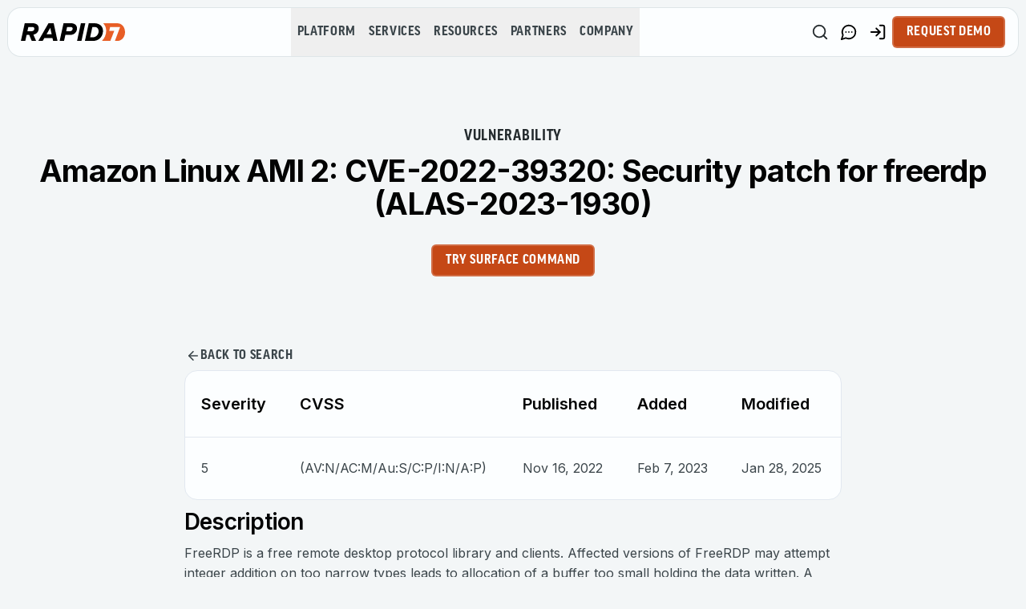

--- FILE ---
content_type: text/css; charset=UTF-8
request_url: https://www.rapid7.com/_next/static/chunks/dcc5ac75962e3bb5.css
body_size: 24161
content:
*,:before,:after{box-sizing:border-box;border:0 solid #e5e7eb}:before,:after{--tw-content:""}html,:host{-webkit-text-size-adjust:100%;tab-size:4;font-feature-settings:normal;font-variation-settings:normal;-webkit-tap-highlight-color:transparent;font-family:ui-sans-serif,system-ui,sans-serif,Apple Color Emoji,Segoe UI Emoji,Segoe UI Symbol,Noto Color Emoji;line-height:1.5}body{line-height:inherit;margin:0}hr{height:0;color:inherit;border-top-width:1px}abbr:where([title]){-webkit-text-decoration:underline dotted;text-decoration:underline dotted}h1,h2,h3,h4,h5,h6{font-size:inherit;font-weight:inherit}a{color:inherit;-webkit-text-decoration:inherit;text-decoration:inherit}b,strong{font-weight:bolder}code,kbd,samp,pre{font-feature-settings:normal;font-variation-settings:normal;font-family:ui-monospace,SFMono-Regular,Menlo,Monaco,Consolas,Liberation Mono,Courier New,monospace;font-size:1em}small{font-size:80%}sub,sup{vertical-align:baseline;font-size:75%;line-height:0;position:relative}sub{bottom:-.25em}sup{top:-.5em}table{text-indent:0;border-color:inherit;border-collapse:collapse}button,input,optgroup,select,textarea{font-feature-settings:inherit;font-variation-settings:inherit;font-family:inherit;font-size:100%;font-weight:inherit;line-height:inherit;letter-spacing:inherit;color:inherit;margin:0;padding:0}button,select{text-transform:none}button,input:where([type=button]),input:where([type=reset]),input:where([type=submit]){-webkit-appearance:button;background-color:#0000;background-image:none}:-moz-focusring{outline:auto}:-moz-ui-invalid{box-shadow:none}progress{vertical-align:baseline}::-webkit-inner-spin-button{height:auto}::-webkit-outer-spin-button{height:auto}[type=search]{-webkit-appearance:textfield;outline-offset:-2px}::-webkit-search-decoration{-webkit-appearance:none}::-webkit-file-upload-button{-webkit-appearance:button;font:inherit}summary{display:list-item}blockquote,dl,dd,h1,h2,h3,h4,h5,h6,hr,figure,p,pre{margin:0}fieldset{margin:0;padding:0}legend{padding:0}ol,ul,menu{margin:0;padding:0;list-style:none}dialog{padding:0}textarea{resize:vertical}input::-moz-placeholder{opacity:1;color:#9ca3af}textarea::-moz-placeholder{opacity:1;color:#9ca3af}input::placeholder,textarea::placeholder{opacity:1;color:#9ca3af}button,[role=button]{cursor:pointer}:disabled{cursor:default}img,svg,video,canvas,audio,iframe,embed,object{vertical-align:middle;display:block}img,video{max-width:100%;height:auto}[hidden]{display:none}:root{--inherit:inherit;--current:currentColor;--transparent:transparent;--black-rich:180 20% 1%;--white:#fcfeff;--white-flash:hsl(var(--flash-white));--white-base:#fff;--slate-50:#f8fafc;--slate-100:#f1f5f9;--slate-200:#e2e8f0;--slate-300:#cbd5e1;--slate-400:#94a3b8;--slate-500:#64748b;--slate-600:#475569;--slate-700:#334155;--slate-800:#1e293b;--slate-900:#0f172a;--slate-950:#020617;--gray-50:#f9fafb;--gray-100:#f3f4f6;--gray-200:#e5e7eb;--gray-300:#d1d5db;--gray-400:#9ca3af;--gray-500:#6b7280;--gray-600:#4b5563;--gray-700:#374151;--gray-800:#1f2937;--gray-900:#111827;--gray-950:#030712;--gray-cadet:200 11% 41%;--gray-slate:198 12% 16%;--gray-charcoal:200 11% 26%;--gray-transparent-light:0,0%,100%,.2;--gray-transparent-medium:0,0%,100%,.4;--gray-platinum:198 18% 89%;--gray-pastel:200 18% 74%;--gray-roman-silver:201 12% 56%;--gray-main-bg:hsl(var(--gray-main-bg));--gray-silver-sand:200 19% 84%;--gray-gainsboro:192 16% 94%;--zinc-50:#fafafa;--zinc-100:#f4f4f5;--zinc-200:#e4e4e7;--zinc-300:#d4d4d8;--zinc-400:#a1a1aa;--zinc-500:#71717a;--zinc-600:#52525b;--zinc-700:#3f3f46;--zinc-800:#27272a;--zinc-900:#18181b;--zinc-950:#09090b;--neutral-50:#fafafa;--neutral-100:#f5f5f5;--neutral-200:#e5e5e5;--neutral-300:#d4d4d4;--neutral-400:#a3a3a3;--neutral-500:#737373;--neutral-600:#525252;--neutral-700:#404040;--neutral-800:#262626;--neutral-900:#171717;--neutral-950:#0a0a0a;--stone-50:#fafaf9;--stone-100:#f5f5f4;--stone-200:#e7e5e4;--stone-300:#d6d3d1;--stone-400:#a8a29e;--stone-500:#78716c;--stone-600:#57534e;--stone-700:#44403c;--stone-800:#292524;--stone-900:#1c1917;--stone-950:#0c0a09;--red-50:#fef2f2;--red-100:#fee2e2;--red-200:#fecaca;--red-300:#fca5a5;--red-400:#f87171;--red-500:#ef4444;--red-600:#dc2626;--red-700:#b91c1c;--red-800:#991b1b;--red-900:#7f1d1d;--red-950:#450a0a;--orange-50:#fff7ed;--orange-100:#ffedd5;--orange-200:#fed7aa;--orange-300:#fdba74;--orange-400:#fb923c;--orange-500:#f97316;--orange-600:#ea580c;--orange-700:#c2410c;--orange-800:#9a3412;--orange-900:#7c2d12;--orange-950:#431407;--amber-50:#fffbeb;--amber-100:#fef3c7;--amber-200:#fde68a;--amber-300:#fcd34d;--amber-400:#fbbf24;--amber-500:#f59e0b;--amber-600:#d97706;--amber-700:#b45309;--amber-800:#92400e;--amber-900:#78350f;--amber-950:#451a03;--yellow-50:#fefce8;--yellow-100:#fef9c3;--yellow-200:#fef08a;--yellow-300:#fde047;--yellow-400:#facc15;--yellow-500:#eab308;--yellow-600:#ca8a04;--yellow-700:#a16207;--yellow-800:#854d0e;--yellow-900:#713f12;--yellow-950:#422006;--lime-50:#f7fee7;--lime-100:#ecfccb;--lime-200:#d9f99d;--lime-300:#bef264;--lime-400:#a3e635;--lime-500:#84cc16;--lime-600:#65a30d;--lime-700:#4d7c0f;--lime-800:#3f6212;--lime-900:#365314;--lime-950:#1a2e05;--green-50:#f0fdf4;--green-100:#dcfce7;--green-200:#bbf7d0;--green-300:#86efac;--green-400:#4ade80;--green-500:#22c55e;--green-600:#16a34a;--green-700:#15803d;--green-800:#166534;--green-900:#14532d;--green-950:#052e16;--emerald-50:#ecfdf5;--emerald-100:#d1fae5;--emerald-200:#a7f3d0;--emerald-300:#6ee7b7;--emerald-400:#34d399;--emerald-500:#10b981;--emerald-600:#059669;--emerald-700:#047857;--emerald-800:#065f46;--emerald-900:#064e3b;--emerald-950:#022c22;--teal-50:#f0fdfa;--teal-100:#ccfbf1;--teal-200:#99f6e4;--teal-300:#5eead4;--teal-400:#2dd4bf;--teal-500:#14b8a6;--teal-600:#0d9488;--teal-700:#0f766e;--teal-800:#115e59;--teal-900:#134e4a;--teal-950:#042f2e;--cyan-50:#ecfeff;--cyan-100:#cffafe;--cyan-200:#a5f3fc;--cyan-300:#67e8f9;--cyan-400:#22d3ee;--cyan-500:#06b6d4;--cyan-600:#0891b2;--cyan-700:#0e7490;--cyan-800:#155e75;--cyan-900:#164e63;--cyan-950:#083344;--sky-50:#f0f9ff;--sky-100:#e0f2fe;--sky-200:#bae6fd;--sky-300:#7dd3fc;--sky-400:#38bdf8;--sky-500:#0ea5e9;--sky-600:#0284c7;--sky-700:#0369a1;--sky-800:#075985;--sky-900:#0c4a6e;--sky-950:#082f49;--blue-50:#eff6ff;--blue-100:#dbeafe;--blue-200:#bfdbfe;--blue-300:#93c5fd;--blue-400:#60a5fa;--blue-500:#3b82f6;--blue-600:#2563eb;--blue-700:#1d4ed8;--blue-800:#1e40af;--blue-900:#1e3a8a;--blue-950:#172554;--blue-electric:hsl(var(--electric-blue));--indigo-50:#eef2ff;--indigo-100:#e0e7ff;--indigo-200:#c7d2fe;--indigo-300:#a5b4fc;--indigo-400:#818cf8;--indigo-500:#6366f1;--indigo-600:#4f46e5;--indigo-700:#4338ca;--indigo-800:#3730a3;--indigo-900:#312e81;--indigo-950:#1e1b4b;--violet-50:#f5f3ff;--violet-100:#ede9fe;--violet-200:#ddd6fe;--violet-300:#c4b5fd;--violet-400:#a78bfa;--violet-500:#8b5cf6;--violet-600:#7c3aed;--violet-700:#6d28d9;--violet-800:#5b21b6;--violet-900:#4c1d95;--violet-950:#2e1065;--purple-50:#faf5ff;--purple-100:#f3e8ff;--purple-200:#e9d5ff;--purple-300:#d8b4fe;--purple-400:#c084fc;--purple-500:#a855f7;--purple-600:#9333ea;--purple-700:#7e22ce;--purple-800:#6b21a8;--purple-900:#581c87;--purple-950:#3b0764;--fuchsia-50:#fdf4ff;--fuchsia-100:#fae8ff;--fuchsia-200:#f5d0fe;--fuchsia-300:#f0abfc;--fuchsia-400:#e879f9;--fuchsia-500:#d946ef;--fuchsia-600:#c026d3;--fuchsia-700:#a21caf;--fuchsia-800:#86198f;--fuchsia-900:#701a75;--fuchsia-950:#4a044e;--pink-50:#fdf2f8;--pink-100:#fce7f3;--pink-200:#fbcfe8;--pink-300:#f9a8d4;--pink-400:#f472b6;--pink-500:#ec4899;--pink-600:#db2777;--pink-700:#be185d;--pink-800:#9d174d;--pink-900:#831843;--pink-950:#500724;--rose-50:#fff1f2;--rose-100:#ffe4e6;--rose-200:#fecdd3;--rose-300:#fda4af;--rose-400:#fb7185;--rose-500:#f43f5e;--rose-600:#e11d48;--rose-700:#be123c;--rose-800:#9f1239;--rose-900:#881337;--rose-950:#4c0519;--border:214.3 31.8% 91.4%;--input:214.3 31.8% 91.4%;--ring:222.2 84% 4.9%;--background:20° 10.5% 94.3%;--foreground:hsl(var(--foreground));--eyebrow:200 11% 26%;--text:0° 20.4% 0.98%;--brand-navy:207 87% 44%;--brand-orange:hsl(var(--primary));--brand-purple:260 83% 62%;--primary:17,80%,43%;--primary-transparent-light:17,81%,53%,.08;--primary-transparent-super-light:17,81%,53%,.04;--primary-transparent-medium:198,72,21,.1;--primary-sinopia:17,80%,43%;--primary-coral:17,52%,65%;--destructive:0 84.2% 60.2%;--destructive-foreground:210 40% 98%;--error:#e12a1e;--success:#10b981;--muted:210 40% 96.1%;--muted-foreground:215.4 16.3% 46.9%;--accent:hsl(var(--accent-navy));--accent-purple:250,33%,65%;--accent-teal:8,68%,43%;--accent-yellow:45,100%,70%;--popover:0 0% 100%;--popover-foreground:222.2 84% 4.9%;--card:0 0% 100%;--card-foreground:222.2 84% 4.9%;--hero-section-start:#fefdfc99;--hero-section-end:#f3f1ef99;--navigation-promo:#0f7cd30f;--navigation-highlighted:#e85e2633;--navigation-highlighted-glassy:#ed885f14;--navigation-highlighted-glassy-hover:#ed885f1f;--navigation-hover:#f2f0ef99;--navigation-mobile-hover:#d7d5d380;--glow-light:24,12%,92%;--flash-white:195 20% 96%;--electric-blue:227,75%,54%,1;--accent-navy:207,87%,44%;--radius:.5rem}*{border-color:hsl(var(--border))}body{background-color:hsl(var(--background));color:hsl(var(--foreground));font-feature-settings:"rlig" 1,"calt" 1}*,:before,:after,::backdrop{--tw-border-spacing-x:0;--tw-border-spacing-y:0;--tw-translate-x:0;--tw-translate-y:0;--tw-rotate:0;--tw-skew-x:0;--tw-skew-y:0;--tw-scale-x:1;--tw-scale-y:1;--tw-pan-x: ;--tw-pan-y: ;--tw-pinch-zoom: ;--tw-scroll-snap-strictness:proximity;--tw-gradient-from-position: ;--tw-gradient-via-position: ;--tw-gradient-to-position: ;--tw-ordinal: ;--tw-slashed-zero: ;--tw-numeric-figure: ;--tw-numeric-spacing: ;--tw-numeric-fraction: ;--tw-ring-inset: ;--tw-ring-offset-width:0px;--tw-ring-offset-color:#fff;--tw-ring-color:#3b82f680;--tw-ring-offset-shadow:0 0 #0000;--tw-ring-shadow:0 0 #0000;--tw-shadow:0 0 #0000;--tw-shadow-colored:0 0 #0000;--tw-blur: ;--tw-brightness: ;--tw-contrast: ;--tw-grayscale: ;--tw-hue-rotate: ;--tw-invert: ;--tw-saturate: ;--tw-sepia: ;--tw-drop-shadow: ;--tw-backdrop-blur: ;--tw-backdrop-brightness: ;--tw-backdrop-contrast: ;--tw-backdrop-grayscale: ;--tw-backdrop-hue-rotate: ;--tw-backdrop-invert: ;--tw-backdrop-opacity: ;--tw-backdrop-saturate: ;--tw-backdrop-sepia: ;--tw-contain-size: ;--tw-contain-layout: ;--tw-contain-paint: ;--tw-contain-style: }.\!container{width:100%!important;margin-left:auto!important;margin-right:auto!important;padding-left:2rem!important;padding-right:2rem!important}.container{width:100%;margin-left:auto;margin-right:auto;padding-left:2rem;padding-right:2rem}@media (min-width:1400px){.\!container{max-width:1400px!important}.container{max-width:1400px}}.sr-only{clip:rect(0,0,0,0);white-space:nowrap;border-width:0;width:1px;height:1px;margin:-1px;padding:0;position:absolute;overflow:hidden}.pointer-events-none{pointer-events:none}.pointer-events-auto{pointer-events:auto}.visible{visibility:visible}.invisible{visibility:hidden}.collapse{visibility:collapse}.static{position:static}.fixed{position:fixed}.absolute{position:absolute}.\!relative{position:relative!important}.relative{position:relative}.sticky{position:sticky}.inset-0{inset:0}.-inset-x-1\/2{left:-50%;right:-50%}.-inset-y-1\/2{top:-50%;bottom:-50%}.inset-x-0{left:0;right:0}.\!bottom-\[-20\%\]{bottom:-20%!important}.\!left-1\/2{left:50%!important}.\!left-\[11\.5\%\]{left:11.5%!important}.\!top-\[12px\]{top:12px!important}.\!top-\[22\%\]{top:22%!important}.\!top-auto{top:auto!important}.-bottom-12{bottom:-3rem}.-left-12{left:-3rem}.-right-1{right:-.25rem}.-right-12{right:-3rem}.-top-1{top:-.25rem}.-top-12{top:-3rem}.-top-3{top:-.75rem}.-top-\[1px\]{top:-1px}.bottom-0,.bottom-\[0px\]{bottom:0}.left-0{left:0}.left-1\/2{left:50%}.left-2{left:.5rem}.left-\[32px\]{left:32px}.right-0{right:0}.right-2{right:.5rem}.right-3{right:.75rem}.right-5{right:1.25rem}.right-6{right:1.5rem}.right-\[20px\]{right:20px}.top-0{top:0}.top-1\/2{top:50%}.top-2{top:.5rem}.top-2\.5{top:.625rem}.top-5{top:1.25rem}.top-6{top:1.5rem}.top-\[-1\]{top:-1px}.top-\[20\%\]{top:20%}.top-\[20px\]{top:20px}.top-\[49px\]{top:49px}.top-\[60px\]{top:60px}.top-\[80px\]{top:80px}.\!z-\[1\]{z-index:1!important}.\!z-\[6\]{z-index:6!important}.-z-10{z-index:-10}.-z-20{z-index:-20}.-z-\[1\]{z-index:-1}.-z-\[2\]{z-index:-2}.z-0{z-index:0}.z-10{z-index:10}.z-20{z-index:20}.z-30{z-index:30}.z-50{z-index:50}.z-\[100\]{z-index:100}.z-\[10\]{z-index:10}.z-\[1\]{z-index:1}.z-\[2\]{z-index:2}.z-\[3\]{z-index:3}.z-\[40\]{z-index:40}.z-\[45\]{z-index:45}.z-\[500\]{z-index:500}.z-\[60\]{z-index:60}.order-1{order:1}.order-2{order:2}.col-span-1{grid-column:span 1/span 1}.col-span-2{grid-column:span 2/span 2}.col-span-3{grid-column:span 3/span 3}.col-span-full{grid-column:1/-1}.m-0{margin:0}.-mx-1{margin-left:-.25rem;margin-right:-.25rem}.mx-0{margin-left:0;margin-right:0}.mx-2{margin-left:.5rem;margin-right:.5rem}.mx-\[auto\],.mx-auto{margin-left:auto;margin-right:auto}.my-1{margin-top:.25rem;margin-bottom:.25rem}.my-5{margin-top:1.25rem;margin-bottom:1.25rem}.\!mb-0{margin-bottom:0!important}.\!mb-10{margin-bottom:2.5rem!important}.\!mb-\[12px\]{margin-bottom:12px!important}.\!ml-\[12px\]{margin-left:12px!important}.\!ml-\[3px\]{margin-left:3px!important}.\!ml-\[4px\]{margin-left:4px!important}.\!ml-\[6px\]{margin-left:6px!important}.\!ml-\[9px\]{margin-left:9px!important}.\!mr-\[12px\]{margin-right:12px!important}.\!mr-\[3px\]{margin-right:3px!important}.\!mr-\[4px\]{margin-right:4px!important}.\!mr-\[6px\]{margin-right:6px!important}.\!mr-\[9px\]{margin-right:9px!important}.\!mt-0{margin-top:0!important}.\!mt-10{margin-top:2.5rem!important}.\!mt-\[12px\]{margin-top:12px!important}.\!mt-\[30px\]{margin-top:30px!important}.\!mt-\[3px\]{margin-top:3px!important}.\!mt-\[4px\]{margin-top:4px!important}.\!mt-\[6px\]{margin-top:6px!important}.\!mt-\[9px\]{margin-top:9px!important}.-ml-4{margin-left:-1rem}.-ml-\[10px\]{margin-left:-10px}.-mt-4{margin-top:-1rem}.mb-0{margin-bottom:0}.mb-1{margin-bottom:.25rem}.mb-10{margin-bottom:2.5rem}.mb-2{margin-bottom:.5rem}.mb-3{margin-bottom:.75rem}.mb-4{margin-bottom:1rem}.mb-5{margin-bottom:1.25rem}.mb-6{margin-bottom:1.5rem}.mb-8{margin-bottom:2rem}.mb-\[-1px\]{margin-bottom:-1px}.mb-\[10px\]{margin-bottom:10px}.mb-\[12px\]{margin-bottom:12px}.mb-\[14px\]{margin-bottom:14px}.mb-\[18px\]{margin-bottom:18px}.mb-\[20px\]{margin-bottom:20px}.mb-\[2px\]{margin-bottom:2px}.mb-\[30px\]{margin-bottom:30px}.mb-\[5px\]{margin-bottom:5px}.mb-auto{margin-bottom:auto}.ml-0{margin-left:0}.ml-1{margin-left:.25rem}.ml-2{margin-left:.5rem}.ml-\[-0\.65\%\]{margin-left:-.65%}.ml-\[5px\]{margin-left:5px}.ml-auto{margin-left:auto}.mr-10{margin-right:2.5rem}.mt-0{margin-top:0}.mt-1{margin-top:.25rem}.mt-10{margin-top:2.5rem}.mt-2{margin-top:.5rem}.mt-20{margin-top:5rem}.mt-3{margin-top:.75rem}.mt-4{margin-top:1rem}.mt-5{margin-top:1.25rem}.mt-6{margin-top:1.5rem}.mt-7{margin-top:1.75rem}.mt-8{margin-top:2rem}.mt-\[-5px\]{margin-top:-5px}.mt-\[10px\]{margin-top:10px}.mt-\[12\%\]{margin-top:12%}.mt-\[12px\]{margin-top:12px}.mt-\[16px\]{margin-top:16px}.mt-\[1px\]{margin-top:1px}.mt-\[20\%\]{margin-top:20%}.mt-\[20px\]{margin-top:20px}.mt-\[22px\]{margin-top:22px}.mt-\[2px\]{margin-top:2px}.mt-\[30px\]{margin-top:30px}.mt-\[33px\]{margin-top:33px}.mt-\[3px\]{margin-top:3px}.mt-\[50px\]{margin-top:50px}.mt-\[5px\]{margin-top:5px}.mt-\[60\%\]{margin-top:60%}.mt-\[60px\]{margin-top:60px}.mt-auto{margin-top:auto}.line-clamp-3{-webkit-line-clamp:3;-webkit-box-orient:vertical;display:-webkit-box;overflow:hidden}.\!block{display:block!important}.block{display:block}.inline-block{display:inline-block}.inline{display:inline}.\!flex{display:flex!important}.flex{display:flex}.inline-flex{display:inline-flex}.table{display:table}.grid{display:grid}.contents{display:contents}.hidden{display:none}.aspect-\[16\/9\],.aspect-video{aspect-ratio:16/9}.\!h-\[100px\]{height:100px!important}.\!h-\[60\%\]{height:60%!important}.\!h-auto{height:auto!important}.\!h-full{height:100%!important}.h-1\.5{height:.375rem}.h-10{height:2.5rem}.h-11{height:2.75rem}.h-12{height:3rem}.h-14{height:3.5rem}.h-16{height:4rem}.h-2{height:.5rem}.h-2\.5{height:.625rem}.h-20{height:5rem}.h-24{height:6rem}.h-3{height:.75rem}.h-3\.5{height:.875rem}.h-4{height:1rem}.h-5{height:1.25rem}.h-6{height:1.5rem}.h-64{height:16rem}.h-7{height:1.75rem}.h-8{height:2rem}.h-9{height:2.25rem}.h-\[-webkit-fill-available\]{height:-webkit-fill-available}.h-\[100px\]{height:100px}.h-\[100svh\]{height:100svh}.h-\[110px\]{height:110px}.h-\[180px\]{height:180px}.h-\[18px\]{height:18px}.h-\[1px\]{height:1px}.h-\[22px\]{height:22px}.h-\[23px\]{height:23px}.h-\[240px\]{height:240px}.h-\[25\.59px\]{height:25.59px}.h-\[250px\]{height:250px}.h-\[28px\]{height:28px}.h-\[2px\]{height:2px}.h-\[300px\]{height:300px}.h-\[30px\]{height:30px}.h-\[32px\]{height:32px}.h-\[34px\]{height:34px}.h-\[40px\]{height:40px}.h-\[41\.59px\]{height:41.59px}.h-\[42px\]{height:42px}.h-\[44px\]{height:44px}.h-\[48px\]{height:48px}.h-\[52px\]{height:52px}.h-\[60\%\]{height:60%}.h-\[60px\]{height:60px}.h-\[64px\]{height:64px}.h-\[750px\]{height:750px}.h-\[75px\]{height:75px}.h-\[77\.5dvh\]{height:77.5dvh}.h-\[80px\]{height:80px}.h-\[8px\]{height:8px}.h-\[90px\]{height:90px}.h-\[96px\]{height:96px}.h-\[calc\(100\%-56px-72px\)\]{height:calc(100% - 128px)}.h-\[var\(--radix-select-trigger-height\)\]{height:var(--radix-select-trigger-height)}.h-auto{height:auto}.h-dvh{height:100dvh}.h-fit{height:fit-content}.h-full{height:100%}.h-min{height:min-content}.h-px{height:1px}.h-screen{height:100vh}.max-h-96{max-height:24rem}.max-h-\[40px\]{max-height:40px}.max-h-\[50px\]{max-height:50px}.max-h-\[78dvh\]{max-height:78dvh}.max-h-full{max-height:100%}.max-h-max{max-height:max-content}.max-h-screen{max-height:100vh}.min-h-9{min-height:2.25rem}.min-h-\[-webkit-fill-available\]{min-height:-webkit-fill-available}.min-h-\[300px\]{min-height:300px}.min-h-\[332px\]{min-height:332px}.min-h-\[370px\]{min-height:370px}.min-h-\[712px\]{min-height:712px}.min-h-\[80px\]{min-height:80px}.min-h-full{min-height:100%}.min-h-screen{min-height:100vh}.\!w-\[150px\]{width:150px!important}.\!w-\[60\%\]{width:60%!important}.\!w-full{width:100%!important}.w-1\/2{width:50%}.w-1\/3{width:33.3333%}.w-10{width:2.5rem}.w-12{width:3rem}.w-16{width:4rem}.w-2{width:.5rem}.w-2\.5{width:.625rem}.w-20{width:5rem}.w-24{width:6rem}.w-3{width:.75rem}.w-3\.5{width:.875rem}.w-3\/4{width:75%}.w-32{width:8rem}.w-4{width:1rem}.w-4\/6{width:66.6667%}.w-40{width:10rem}.w-5{width:1.25rem}.w-5\/6{width:83.3333%}.w-6{width:1.5rem}.w-64{width:16rem}.w-7{width:1.75rem}.w-8{width:2rem}.w-9{width:2.25rem}.w-\[100px\]{width:100px}.w-\[110px\]{width:110px}.w-\[120px\]{width:120px}.w-\[130px\]{width:130px}.w-\[150px\]{width:150px}.w-\[180px\]{width:180px}.w-\[18px\]{width:18px}.w-\[22px\]{width:22px}.w-\[256px\]{width:256px}.w-\[28px\]{width:28px}.w-\[300px\]{width:300px}.w-\[30px\]{width:30px}.w-\[42px\]{width:42px}.w-\[4px\]{width:4px}.w-\[50px\]{width:50px}.w-\[60\%\]{width:60%}.w-\[60px\]{width:60px}.w-\[69\.7px\]{width:69.7px}.w-\[80\%\]{width:80%}.w-\[80px\]{width:80px}.w-auto{width:auto}.w-dvw{width:100dvw}.w-fit{width:fit-content}.w-full{width:100%}.min-w-0{min-width:0}.min-w-9{min-width:2.25rem}.min-w-\[140px\]{min-width:140px}.min-w-\[150px\]{min-width:150px}.min-w-\[200px\]{min-width:200px}.min-w-\[20px\]{min-width:20px}.min-w-\[320px\]{min-width:320px}.min-w-\[70px\]{min-width:70px}.min-w-\[85px\]{min-width:85px}.min-w-\[8rem\]{min-width:8rem}.min-w-\[900px\]{min-width:900px}.min-w-\[var\(--radix-select-trigger-width\)\]{min-width:var(--radix-select-trigger-width)}.min-w-full{min-width:100%}.min-w-max{min-width:max-content}.\!max-w-\[600px\]{max-width:600px!important}.max-w-2xl{max-width:42rem}.max-w-3xl{max-width:48rem}.max-w-4xl{max-width:56rem}.max-w-6xl{max-width:72rem}.max-w-7xl{max-width:80rem}.max-w-\[1000px\]{max-width:1000px}.max-w-\[1024px\]{max-width:1024px}.max-w-\[1240px\]{max-width:1240px}.max-w-\[1420px\]{max-width:1420px}.max-w-\[1440px\]{max-width:1440px}.max-w-\[150px\]{max-width:150px}.max-w-\[160px\]{max-width:160px}.max-w-\[200px\]{max-width:200px}.max-w-\[22\.85\%\]{max-width:22.85%}.max-w-\[290px\]{max-width:290px}.max-w-\[300px\]{max-width:300px}.max-w-\[320px\]{max-width:320px}.max-w-\[328px\]{max-width:328px}.max-w-\[350px\]{max-width:350px}.max-w-\[360px\]{max-width:360px}.max-w-\[400px\]{max-width:400px}.max-w-\[420px\]{max-width:420px}.max-w-\[500px\]{max-width:500px}.max-w-\[638px\]{max-width:638px}.max-w-\[700px\]{max-width:700px}.max-w-\[712px\]{max-width:712px}.max-w-\[820px\]{max-width:820px}.max-w-\[860px\]{max-width:860px}.max-w-\[90vw\]{max-width:90vw}.max-w-full{max-width:100%}.max-w-lg{max-width:32rem}.max-w-md{max-width:28rem}.max-w-none{max-width:none}.max-w-sm{max-width:24rem}.flex-1{flex:1}.flex-\[1_0_0\]{flex:1 0 0}.flex-none{flex:none}.flex-shrink-0,.shrink-0{flex-shrink:0}.flex-grow{flex-grow:1}.grow-0{flex-grow:0}.basis-0{flex-basis:0}.basis-full{flex-basis:100%}.table-fixed{table-layout:fixed}.border-collapse{border-collapse:collapse}.\!-translate-x-1\/2{--tw-translate-x:-50%!important;transform:translate(var(--tw-translate-x),var(--tw-translate-y))rotate(var(--tw-rotate))skewX(var(--tw-skew-x))skewY(var(--tw-skew-y))scaleX(var(--tw-scale-x))scaleY(var(--tw-scale-y))!important}.\!translate-y-0{--tw-translate-y:0px!important;transform:translate(var(--tw-translate-x),var(--tw-translate-y))rotate(var(--tw-rotate))skewX(var(--tw-skew-x))skewY(var(--tw-skew-y))scaleX(var(--tw-scale-x))scaleY(var(--tw-scale-y))!important}.-translate-x-1\/2{--tw-translate-x:-50%;transform:translate(var(--tw-translate-x),var(--tw-translate-y))rotate(var(--tw-rotate))skewX(var(--tw-skew-x))skewY(var(--tw-skew-y))scaleX(var(--tw-scale-x))scaleY(var(--tw-scale-y))}.-translate-y-1\/2{--tw-translate-y:-50%;transform:translate(var(--tw-translate-x),var(--tw-translate-y))rotate(var(--tw-rotate))skewX(var(--tw-skew-x))skewY(var(--tw-skew-y))scaleX(var(--tw-scale-x))scaleY(var(--tw-scale-y))}.-translate-y-\[105\%\]{--tw-translate-y:-105%;transform:translate(var(--tw-translate-x),var(--tw-translate-y))rotate(var(--tw-rotate))skewX(var(--tw-skew-x))skewY(var(--tw-skew-y))scaleX(var(--tw-scale-x))scaleY(var(--tw-scale-y))}.-translate-y-\[54\%\]{--tw-translate-y:-54%;transform:translate(var(--tw-translate-x),var(--tw-translate-y))rotate(var(--tw-rotate))skewX(var(--tw-skew-x))skewY(var(--tw-skew-y))scaleX(var(--tw-scale-x))scaleY(var(--tw-scale-y))}.-translate-y-\[56\%\]{--tw-translate-y:-56%;transform:translate(var(--tw-translate-x),var(--tw-translate-y))rotate(var(--tw-rotate))skewX(var(--tw-skew-x))skewY(var(--tw-skew-y))scaleX(var(--tw-scale-x))scaleY(var(--tw-scale-y))}.translate-x-0{--tw-translate-x:0px;transform:translate(var(--tw-translate-x),var(--tw-translate-y))rotate(var(--tw-rotate))skewX(var(--tw-skew-x))skewY(var(--tw-skew-y))scaleX(var(--tw-scale-x))scaleY(var(--tw-scale-y))}.translate-x-full{--tw-translate-x:100%;transform:translate(var(--tw-translate-x),var(--tw-translate-y))rotate(var(--tw-rotate))skewX(var(--tw-skew-x))skewY(var(--tw-skew-y))scaleX(var(--tw-scale-x))scaleY(var(--tw-scale-y))}.translate-y-0{--tw-translate-y:0px;transform:translate(var(--tw-translate-x),var(--tw-translate-y))rotate(var(--tw-rotate))skewX(var(--tw-skew-x))skewY(var(--tw-skew-y))scaleX(var(--tw-scale-x))scaleY(var(--tw-scale-y))}.translate-y-2{--tw-translate-y:.5rem;transform:translate(var(--tw-translate-x),var(--tw-translate-y))rotate(var(--tw-rotate))skewX(var(--tw-skew-x))skewY(var(--tw-skew-y))scaleX(var(--tw-scale-x))scaleY(var(--tw-scale-y))}.rotate-12{--tw-rotate:12deg;transform:translate(var(--tw-translate-x),var(--tw-translate-y))rotate(var(--tw-rotate))skewX(var(--tw-skew-x))skewY(var(--tw-skew-y))scaleX(var(--tw-scale-x))scaleY(var(--tw-scale-y))}.rotate-180{--tw-rotate:180deg;transform:translate(var(--tw-translate-x),var(--tw-translate-y))rotate(var(--tw-rotate))skewX(var(--tw-skew-x))skewY(var(--tw-skew-y))scaleX(var(--tw-scale-x))scaleY(var(--tw-scale-y))}.rotate-90{--tw-rotate:90deg;transform:translate(var(--tw-translate-x),var(--tw-translate-y))rotate(var(--tw-rotate))skewX(var(--tw-skew-x))skewY(var(--tw-skew-y))scaleX(var(--tw-scale-x))scaleY(var(--tw-scale-y))}.scale-100{--tw-scale-x:1;--tw-scale-y:1;transform:translate(var(--tw-translate-x),var(--tw-translate-y))rotate(var(--tw-rotate))skewX(var(--tw-skew-x))skewY(var(--tw-skew-y))scaleX(var(--tw-scale-x))scaleY(var(--tw-scale-y))}.scale-95{--tw-scale-x:.95;--tw-scale-y:.95;transform:translate(var(--tw-translate-x),var(--tw-translate-y))rotate(var(--tw-rotate))skewX(var(--tw-skew-x))skewY(var(--tw-skew-y))scaleX(var(--tw-scale-x))scaleY(var(--tw-scale-y))}.transform{transform:translate(var(--tw-translate-x),var(--tw-translate-y))rotate(var(--tw-rotate))skewX(var(--tw-skew-x))skewY(var(--tw-skew-y))scaleX(var(--tw-scale-x))scaleY(var(--tw-scale-y))}@keyframes navColumnItemHoverEnd{0%{opacity:1;display:block;position:relative;transform:translate(0%)translateY(0%)}50%{opacity:0;position:relative;transform:translate(50%)translateY(0%)}90%{opacity:0;position:relative;transform:translate(90%)translateY(0%)}to{opacity:0;display:none;position:absolute;right:15%;transform:translate(90%)translateY(0%)}}.animate-navColumnItemHoverEnd{animation:.3s linear navColumnItemHoverEnd}@keyframes pulse{50%{opacity:.5}}.animate-pulse{animation:2s cubic-bezier(.4,0,.6,1) infinite pulse}@keyframes spin{0%{transform:rotate(0)}to{transform:rotate(360deg)}}.animate-spin{animation:1s linear infinite spin}.cursor-default{cursor:default}.cursor-not-allowed{cursor:not-allowed}.cursor-pointer{cursor:pointer}.touch-none{touch-action:none}.select-none{-webkit-user-select:none;user-select:none}.resize{resize:both}.scroll-m-20{scroll-margin:5rem}.scroll-mt-24{scroll-margin-top:6rem}.list-none{list-style-type:none}.appearance-none{appearance:none}.grid-flow-col{grid-auto-flow:column}.auto-rows-fr{grid-auto-rows:minmax(0,1fr)}.grid-cols-1{grid-template-columns:repeat(1,minmax(0,1fr))}.grid-cols-3{grid-template-columns:repeat(3,minmax(0,1fr))}.grid-cols-\[repeat\(4\,minmax\(0\,1fr\)\)\]{grid-template-columns:repeat(4,minmax(0,1fr))}.grid-cols-\[repeat\(5\,minmax\(0\,1fr\)\)\]{grid-template-columns:repeat(5,minmax(0,1fr))}.grid-cols-\[repeat\(6\,minmax\(0\,1fr\)\)\]{grid-template-columns:repeat(6,minmax(0,1fr))}.flex-row{flex-direction:row}.flex-row-reverse{flex-direction:row-reverse}.\!flex-col{flex-direction:column!important}.flex-col{flex-direction:column}.flex-col-reverse{flex-direction:column-reverse}.flex-wrap{flex-wrap:wrap}.flex-nowrap{flex-wrap:nowrap}.place-items-center{place-items:center}.content-center{align-content:center}.items-start{align-items:flex-start}.items-end{align-items:flex-end}.items-center{align-items:center}.items-stretch{align-items:stretch}.justify-normal{justify-content:normal}.justify-start{justify-content:flex-start}.justify-end{justify-content:flex-end}.justify-center{justify-content:center}.justify-between{justify-content:space-between}.\!gap-5{gap:1.25rem!important}.gap-1{gap:.25rem}.gap-1\.5{gap:.375rem}.gap-10{gap:2.5rem}.gap-2{gap:.5rem}.gap-2\.5{gap:.625rem}.gap-24{gap:6rem}.gap-3{gap:.75rem}.gap-4{gap:1rem}.gap-5{gap:1.25rem}.gap-6{gap:1.5rem}.gap-\[10px\]{gap:10px}.gap-\[12px\]{gap:12px}.gap-\[14px\]{gap:14px}.gap-\[16px\]{gap:16px}.gap-\[18px\]{gap:18px}.gap-\[1px\]{gap:1px}.gap-\[2\%\]{gap:2%}.gap-\[20px\]{gap:20px}.gap-\[2px\]{gap:2px}.gap-\[30px\]{gap:30px}.gap-\[40px\]{gap:40px}.gap-\[4px\]{gap:4px}.gap-\[5px\]{gap:5px}.gap-\[60px\]{gap:60px}.gap-\[6px\]{gap:6px}.gap-\[80px\]{gap:80px}.gap-x-\[24px\]{-moz-column-gap:24px;column-gap:24px}.gap-x-\[8px\]{-moz-column-gap:8px;column-gap:8px}.gap-y-3{row-gap:.75rem}.gap-y-5{row-gap:1.25rem}.gap-y-\[10px\]{row-gap:10px}.space-x-2>:not([hidden])~:not([hidden]){--tw-space-x-reverse:0;margin-right:calc(.5rem*var(--tw-space-x-reverse));margin-left:calc(.5rem*calc(1 - var(--tw-space-x-reverse)))}.space-x-3>:not([hidden])~:not([hidden]){--tw-space-x-reverse:0;margin-right:calc(.75rem*var(--tw-space-x-reverse));margin-left:calc(.75rem*calc(1 - var(--tw-space-x-reverse)))}.space-x-4>:not([hidden])~:not([hidden]){--tw-space-x-reverse:0;margin-right:calc(1rem*var(--tw-space-x-reverse));margin-left:calc(1rem*calc(1 - var(--tw-space-x-reverse)))}.space-x-\[10px\]>:not([hidden])~:not([hidden]){--tw-space-x-reverse:0;margin-right:calc(10px*var(--tw-space-x-reverse));margin-left:calc(10px*calc(1 - var(--tw-space-x-reverse)))}.space-y-1\.5>:not([hidden])~:not([hidden]){--tw-space-y-reverse:0;margin-top:calc(.375rem*calc(1 - var(--tw-space-y-reverse)));margin-bottom:calc(.375rem*var(--tw-space-y-reverse))}.space-y-10>:not([hidden])~:not([hidden]){--tw-space-y-reverse:0;margin-top:calc(2.5rem*calc(1 - var(--tw-space-y-reverse)));margin-bottom:calc(2.5rem*var(--tw-space-y-reverse))}.space-y-2>:not([hidden])~:not([hidden]){--tw-space-y-reverse:0;margin-top:calc(.5rem*calc(1 - var(--tw-space-y-reverse)));margin-bottom:calc(.5rem*var(--tw-space-y-reverse))}.space-y-20>:not([hidden])~:not([hidden]){--tw-space-y-reverse:0;margin-top:calc(5rem*calc(1 - var(--tw-space-y-reverse)));margin-bottom:calc(5rem*var(--tw-space-y-reverse))}.space-y-24>:not([hidden])~:not([hidden]){--tw-space-y-reverse:0;margin-top:calc(6rem*calc(1 - var(--tw-space-y-reverse)));margin-bottom:calc(6rem*var(--tw-space-y-reverse))}.space-y-3>:not([hidden])~:not([hidden]){--tw-space-y-reverse:0;margin-top:calc(.75rem*calc(1 - var(--tw-space-y-reverse)));margin-bottom:calc(.75rem*var(--tw-space-y-reverse))}.space-y-4>:not([hidden])~:not([hidden]){--tw-space-y-reverse:0;margin-top:calc(1rem*calc(1 - var(--tw-space-y-reverse)));margin-bottom:calc(1rem*var(--tw-space-y-reverse))}.space-y-5>:not([hidden])~:not([hidden]){--tw-space-y-reverse:0;margin-top:calc(1.25rem*calc(1 - var(--tw-space-y-reverse)));margin-bottom:calc(1.25rem*var(--tw-space-y-reverse))}.space-y-\[10px\]>:not([hidden])~:not([hidden]){--tw-space-y-reverse:0;margin-top:calc(10px*calc(1 - var(--tw-space-y-reverse)));margin-bottom:calc(10px*var(--tw-space-y-reverse))}.space-y-\[12px\]>:not([hidden])~:not([hidden]){--tw-space-y-reverse:0;margin-top:calc(12px*calc(1 - var(--tw-space-y-reverse)));margin-bottom:calc(12px*var(--tw-space-y-reverse))}.space-y-\[20px\]>:not([hidden])~:not([hidden]){--tw-space-y-reverse:0;margin-top:calc(20px*calc(1 - var(--tw-space-y-reverse)));margin-bottom:calc(20px*var(--tw-space-y-reverse))}.divide-y>:not([hidden])~:not([hidden]){--tw-divide-y-reverse:0;border-top-width:calc(1px*calc(1 - var(--tw-divide-y-reverse)));border-bottom-width:calc(1px*var(--tw-divide-y-reverse))}.divide-y-\[0px\]>:not([hidden])~:not([hidden]){--tw-divide-y-reverse:0;border-top-width:calc(0px*calc(1 - var(--tw-divide-y-reverse)));border-bottom-width:calc(0px*var(--tw-divide-y-reverse))}.divide-\[\#E4E4E7\]>:not([hidden])~:not([hidden]){--tw-divide-opacity:1;border-color:rgb(228 228 231/var(--tw-divide-opacity))}.divide-gray-200>:not([hidden])~:not([hidden]){--tw-divide-opacity:1;border-color:rgb(229 231 235/var(--tw-divide-opacity))}.self-start{align-self:flex-start}.self-end{align-self:flex-end}.self-center{align-self:center}.self-stretch{align-self:stretch}.\!overflow-hidden{overflow:hidden!important}.overflow-hidden{overflow:hidden}.\!overflow-visible{overflow:visible!important}.overflow-x-auto{overflow-x:auto}.overflow-y-auto{overflow-y:auto}.overflow-x-hidden{overflow-x:hidden}.overflow-y-hidden{overflow-y:hidden}.overflow-y-scroll{overflow-y:scroll}.scroll-smooth{scroll-behavior:smooth}.truncate{text-overflow:ellipsis;white-space:nowrap;overflow:hidden}.text-ellipsis{text-overflow:ellipsis}.hyphens-auto{-webkit-hyphens:auto;hyphens:auto}.whitespace-normal{white-space:normal}.\!whitespace-nowrap{white-space:nowrap!important}.whitespace-nowrap{white-space:nowrap}.whitespace-pre-wrap{white-space:pre-wrap}.break-words{overflow-wrap:break-word}.break-all{word-break:break-all}.\!rounded-\[20px\]{border-radius:20px!important}.\!rounded-\[300px\]{border-radius:300px!important}.rounded{border-radius:.25rem}.rounded-2xl{border-radius:1rem}.rounded-\[100px\]{border-radius:100px}.rounded-\[10px\]{border-radius:10px}.rounded-\[16px\]{border-radius:16px}.rounded-\[20px\]{border-radius:20px}.rounded-\[6px\]{border-radius:6px}.rounded-\[8px\]{border-radius:8px}.rounded-\[inherit\]{border-radius:inherit}.rounded-full{border-radius:9999px}.rounded-lg{border-radius:var(--radius)}.rounded-md{border-radius:calc(var(--radius) - 2px)}.rounded-none{border-radius:0}.rounded-sm{border-radius:calc(var(--radius) - 4px)}.rounded-xl{border-radius:.75rem}.rounded-b-2xl{border-bottom-right-radius:1rem;border-bottom-left-radius:1rem}.rounded-b-\[8px\]{border-bottom-right-radius:8px;border-bottom-left-radius:8px}.rounded-b-lg{border-bottom-right-radius:var(--radius);border-bottom-left-radius:var(--radius)}.rounded-t-\[12px\]{border-top-left-radius:12px;border-top-right-radius:12px}.\!rounded-bl-none{border-bottom-left-radius:0!important}.\!rounded-br-none{border-bottom-right-radius:0!important}.\!rounded-tl-\[12px\]{border-top-left-radius:12px!important}.\!rounded-tr-\[12px\]{border-top-right-radius:12px!important}.rounded-br-none{border-bottom-right-radius:0}.rounded-tl-\[12px\]{border-top-left-radius:12px}.rounded-tl-\[8px\]{border-top-left-radius:8px}.rounded-tr-\[12px\]{border-top-right-radius:12px}.rounded-tr-\[8px\]{border-top-right-radius:8px}.border{border-width:1px}.border-0{border-width:0}.border-2{border-width:2px}.border-4{border-width:4px}.border-\[1\.5px\]{border-width:1.5px}.border-\[1px\]{border-width:1px}.border-y-\[12px\]{border-top-width:12px;border-bottom-width:12px}.border-b{border-bottom-width:1px}.border-l{border-left-width:1px}.border-l-2{border-left-width:2px}.border-l-\[18px\]{border-left-width:18px}.border-t{border-top-width:1px}.border-t-0{border-top-width:0}.border-solid{border-style:solid}.\!border-none{border-style:none!important}.border-none{border-style:none}.border-\[\#000\]{--tw-border-opacity:1;border-color:rgb(0 0 0/var(--tw-border-opacity))}.border-\[\#18181B\]{--tw-border-opacity:1;border-color:rgb(24 24 27/var(--tw-border-opacity))}.border-\[\#E4E4E7\]{--tw-border-opacity:1;border-color:rgb(228 228 231/var(--tw-border-opacity))}.border-\[\#EDF1F2\]{--tw-border-opacity:1;border-color:rgb(237 241 242/var(--tw-border-opacity))}.border-\[solid\]{border-color:solid}.border-blue-electric{border-color:hsl(var(--electric-blue))}.border-border{border-color:hsl(var(--border))}.border-destructive{border-color:hsl(var(--destructive))}.border-gray-200{--tw-border-opacity:1;border-color:rgb(229 231 235/var(--tw-border-opacity))}.border-gray-400{--tw-border-opacity:1;border-color:rgb(156 163 175/var(--tw-border-opacity))}.border-gray-cadet{border-color:hsl(var(--gray-cadet))}.border-gray-charcoal{border-color:hsl(var(--gray-charcoal))}.border-gray-pastel{border-color:hsl(var(--gray-pastel))}.border-gray-platinum{border-color:hsl(var(--gray-platinum))}.border-gray-silver-sand{border-color:hsl(var(--gray-silver-sand))}.border-navigation-highlighted{border-color:#e85e2633}.border-primary{border-color:hsl(var(--primary))}.border-text{border-color:hsl(var(--text))}.border-transparent{border-color:#0000}.border-white{--tw-border-opacity:1;border-color:rgb(252 254 255/var(--tw-border-opacity))}.border-white\/20{border-color:#fcfeff33}.border-y-transparent{border-top-color:#0000;border-bottom-color:#0000}.border-l-transparent{border-left-color:#0000}.border-l-white\/80{border-left-color:#fcfeffcc}.border-r-transparent{border-right-color:#0000}.border-t-transparent{border-top-color:#0000}.\!bg-blue-electric{background-color:hsl(var(--electric-blue))!important}.\!bg-inherit{background-color:inherit!important}.bg-\[\#000\]{--tw-bg-opacity:1;background-color:rgb(0 0 0/var(--tw-bg-opacity))}.bg-\[\#000\]\/60{background-color:#0009}.bg-\[\#9c0a0d\]{--tw-bg-opacity:1;background-color:rgb(156 10 13/var(--tw-bg-opacity))}.bg-\[\#EDF1F2\]{--tw-bg-opacity:1;background-color:rgb(237 241 242/var(--tw-bg-opacity))}.bg-\[\#FCFEFF\]{--tw-bg-opacity:1;background-color:rgb(252 254 255/var(--tw-bg-opacity))}.bg-\[\#eef6fc\]{--tw-bg-opacity:1;background-color:rgb(238 246 252/var(--tw-bg-opacity))}.bg-\[\#fff\]{--tw-bg-opacity:1;background-color:rgb(255 255 255/var(--tw-bg-opacity))}.bg-\[hsl\(var\(--flash-white\)\)\]{background-color:hsl(var(--flash-white))}.bg-\[rgba\(15\,_124\,_211\,_0\.06\)\]{background-color:#0f7cd30f}.bg-accent{background-color:hsl(var(--accent-navy))}.bg-background{background-color:hsl(var(--background))}.bg-black-rich{background-color:hsl(var(--black-rich))}.bg-blue-500{--tw-bg-opacity:1;background-color:rgb(59 130 246/var(--tw-bg-opacity))}.bg-blue-electric{background-color:hsl(var(--electric-blue))}.bg-border{background-color:hsl(var(--border))}.bg-brand-navy{background-color:hsl(var(--brand-navy))}.bg-brand-purple{background-color:hsl(var(--brand-purple))}.bg-card{background-color:hsl(var(--card))}.bg-destructive{background-color:hsl(var(--destructive))}.bg-gray-100{--tw-bg-opacity:1;background-color:rgb(243 244 246/var(--tw-bg-opacity))}.bg-gray-200{--tw-bg-opacity:1;background-color:rgb(229 231 235/var(--tw-bg-opacity))}.bg-gray-50{--tw-bg-opacity:1;background-color:rgb(249 250 251/var(--tw-bg-opacity))}.bg-gray-charcoal{background-color:hsl(var(--gray-charcoal))}.bg-gray-gainsboro{background-color:hsl(var(--gray-gainsboro))}.bg-gray-platinum{background-color:hsl(var(--gray-platinum))}.bg-gray-roman-silver{background-color:hsl(var(--gray-roman-silver))}.bg-gray-silver-sand{background-color:hsl(var(--gray-silver-sand))}.bg-gray-slate{background-color:hsl(var(--gray-slate))}.bg-inherit{background-color:inherit}.bg-muted{background-color:hsl(var(--muted))}.bg-navigation-highlighted-glassy{background-color:#ed885f14}.bg-orange-500{--tw-bg-opacity:1;background-color:rgb(249 115 22/var(--tw-bg-opacity))}.bg-popover{background-color:hsl(var(--popover))}.bg-primary{background-color:hsl(var(--primary))}.bg-red-500{--tw-bg-opacity:1;background-color:rgb(239 68 68/var(--tw-bg-opacity))}.bg-transparent{background-color:#0000}.bg-white{--tw-bg-opacity:1;background-color:rgb(252 254 255/var(--tw-bg-opacity))}.bg-white-base{--tw-bg-opacity:1;background-color:rgb(255 255 255/var(--tw-bg-opacity))}.bg-white-flash{background-color:hsl(var(--flash-white))}.bg-opacity-50{--tw-bg-opacity:.5}.bg-\[linear-gradient\(0deg\,rgba\(0\,0\,0\,1\)_0\%\,rgba\(0\,0\,0\,\.8\)_20\%\,rgba\(0\,0\,0\,0\)_50\%\)\]{background-image:linear-gradient(#0000 50%,#000c 80%,#000 100%)}.bg-\[linear-gradient\(180deg\,_\#242B2E_0\%\,\#020303_62\%\)\]{background-image:linear-gradient(#242b2e 0%,#020303 62%)}.bg-\[linear-gradient\(180deg\,_\#FFF_0\%\,_rgba\(255\,_255\,_255\,_0\.00\)_100\%\)\]{background-image:linear-gradient(#fff 0%,#fff0 100%)}.bg-\[linear-gradient\(90deg\,rgba\(0\,0\,0\,0\)_50\%\,rgba\(0\,0\,0\,0\.8\)_90\%\,rgba\(0\,0\,0\,1\)_100\%\)\]{background-image:linear-gradient(90deg,#0000 50%,#000c 90%,#000 100%)}.bg-\[linear-gradient\(90deg\,rgba\(0\,0\,0\,0\)_70\%\,rgba\(0\,0\,0\,0\.8\)_90\%\,rgba\(0\,0\,0\,1\)_100\%\)\]{background-image:linear-gradient(90deg,#0000 70%,#000c 90%,#000 100%)}.bg-\[radial-gradient\(768px_circle_at_50\%_50\%\,rgba\(0\,0\,0\,0\.7\)_0\%\,transparent_100\%\)\]{background-image:radial-gradient(768px,#000000b3 0%,#0000 100%)}.bg-\[radial-gradient\(circle_at_100\%_100\%\,rgba\(144\,38\,0\,1\)_0\,rgba\(0\,0\,0\,0\)_65\%\)\]{background-image:radial-gradient(circle at 100% 100%,#902600 0,#0000 65%)}.bg-\[radial-gradient\(circle_at_100\%_100\%\,rgba\(144\,38\,0\,1\)_0\,rgba\(0\,0\,0\,0\)_90\%\)\]{background-image:radial-gradient(circle at 100% 100%,#902600 0,#0000 90%)}.bg-\[radial-gradient\(circle_at_100\%_100\%\,rgba\(198\,72\,21\,1\)_0\,rgba\(0\,0\,0\,0\)_45\%\)\]{background-image:radial-gradient(circle at 100% 100%,#c64815 0,#0000 45%)}.bg-\[radial-gradient\(circle_at_100\%_100\%\,rgba\(198\,72\,21\,1\)_0\,rgba\(0\,0\,0\,0\)_75\%\)\]{background-image:radial-gradient(circle at 100% 100%,#c64815 0,#0000 75%)}.bg-\[radial-gradient\(circle_at_100\%_100\%\,rgba\(36\,43\,46\,1\)_0\,rgba\(0\,0\,0\,0\)_45\%\)\]{background-image:radial-gradient(circle at 100% 100%,#242b2e 0,#0000 45%)}.bg-\[radial-gradient\(circle_at_100\%_100\%\,rgba\(36\,43\,46\,1\)_0\,rgba\(0\,0\,0\,0\)_65\%\)\]{background-image:radial-gradient(circle at 100% 100%,#242b2e 0,#0000 65%)}.bg-\[radial-gradient\(circle_at_100\%_100\%\,rgba\(36\,43\,46\,1\)_0\,rgba\(0\,0\,0\,0\)_75\%\)\]{background-image:radial-gradient(circle at 100% 100%,#242b2e 0,#0000 75%)}.bg-\[radial-gradient\(circle_at_100\%_100\%\,rgba\(36\,43\,46\,1\)_0\,rgba\(0\,0\,0\,0\)_90\%\)\]{background-image:radial-gradient(circle at 100% 100%,#242b2e 0,#0000 90%)}.bg-\[radial-gradient\(circle_at_100\%_100\%\,rgba\(50\,88\,226\,1\)_0\,rgba\(0\,0\,0\,0\)_45\%\)\]{background-image:radial-gradient(circle at 100% 100%,#3258e2 0,#0000 45%)}.bg-\[radial-gradient\(circle_at_100\%_100\%\,rgba\(50\,88\,226\,1\)_0\,rgba\(0\,0\,0\,0\)_65\%\)\]{background-image:radial-gradient(circle at 100% 100%,#3258e2 0,#0000 65%)}.bg-\[radial-gradient\(circle_at_100\%_100\%\,rgba\(50\,88\,226\,1\)_0\,rgba\(0\,0\,0\,0\)_75\%\)\]{background-image:radial-gradient(circle at 100% 100%,#3258e2 0,#0000 75%)}.bg-\[radial-gradient\(circle_at_100\%_100\%\,rgba\(50\,88\,226\,1\)_0\,rgba\(0\,0\,0\,0\)_90\%\)\]{background-image:radial-gradient(circle at 100% 100%,#3258e2 0,#0000 90%)}.bg-\[radial-gradient\(circle_at_100\%_100\%\,rgba\(54\,129\,87\,1\)_0\,rgba\(0\,0\,0\,0\)_45\%\)\]{background-image:radial-gradient(circle at 100% 100%,#368157 0,#0000 45%)}.bg-\[radial-gradient\(circle_at_100\%_100\%\,rgba\(54\,129\,87\,1\)_0\,rgba\(0\,0\,0\,0\)_65\%\)\]{background-image:radial-gradient(circle at 100% 100%,#368157 0,#0000 65%)}.bg-\[radial-gradient\(circle_at_100\%_100\%\,rgba\(54\,129\,87\,1\)_0\,rgba\(0\,0\,0\,0\)_75\%\)\]{background-image:radial-gradient(circle at 100% 100%,#368157 0,#0000 75%)}.bg-\[radial-gradient\(circle_at_100\%_100\%\,rgba\(54\,129\,87\,1\)_0\,rgba\(0\,0\,0\,0\)_90\%\)\]{background-image:radial-gradient(circle at 100% 100%,#368157 0,#0000 90%)}.bg-\[radial-gradient\(hsl\(var\(--black-rich\)\)_1px\,transparent_1px\)\]{background-image:radial-gradient(hsl(var(--black-rich))1px,transparent 1px)}.bg-\[radial-gradient\(hsl\(var\(--flash-white\)\)_1px\,transparent_1px\)\]{background-image:radial-gradient(hsl(var(--flash-white))1px,transparent 1px)}.bg-\[url\(\"data\:image\/svg\+xml\;charset\=US-ASCII\,\%3Csvg\%20xmlns\%3D\%22http\%3A\%2F\%2Fwww\.w3\.org\%2F2000\%2Fsvg\%22\%20width\%3D\%2224\%22\%20height\%3D\%2224\%22\%20viewBox\%3D\%220\%200\%2024\%2024\%22\%20fill\%3D\%22none\%22\%20stroke\%3D\%22currentColor\%22\%20stroke-width\%3D\%222\%22\%20stroke-linecap\%3D\%22round\%22\%20stroke-linejoin\%3D\%22round\%22\%3E\%3Cpath\%20d\%3D\%22m6\%209\%206\%206\%206-6\%22\%2F\%3E\%3C\%2Fsvg\%3E\"\)\]{background-image:url(data:image/svg+xml;charset=US-ASCII,%3Csvg%20xmlns%3D%22http%3A%2F%2Fwww.w3.org%2F2000%2Fsvg%22%20width%3D%2224%22%20height%3D%2224%22%20viewBox%3D%220%200%2024%2024%22%20fill%3D%22none%22%20stroke%3D%22currentColor%22%20stroke-width%3D%222%22%20stroke-linecap%3D%22round%22%20stroke-linejoin%3D%22round%22%3E%3Cpath%20d%3D%22m6%209%206%206%206-6%22%2F%3E%3C%2Fsvg%3E)}.bg-gradient-to-b{background-image:linear-gradient(to bottom,var(--tw-gradient-stops))}.bg-gradient-to-br{background-image:linear-gradient(to bottom right,var(--tw-gradient-stops))}.bg-gradient-to-l{background-image:linear-gradient(to left,var(--tw-gradient-stops))}.bg-gradient-to-r{background-image:linear-gradient(to right,var(--tw-gradient-stops))}.bg-gradient-to-t{background-image:linear-gradient(to top,var(--tw-gradient-stops))}.bg-gradient-to-tl{background-image:linear-gradient(to top left,var(--tw-gradient-stops))}.from-\[\#000000\]{--tw-gradient-from:#000 var(--tw-gradient-from-position);--tw-gradient-to:#0000 var(--tw-gradient-to-position);--tw-gradient-stops:var(--tw-gradient-from),var(--tw-gradient-to)}.from-\[\#020303\]{--tw-gradient-from:#020303 var(--tw-gradient-from-position);--tw-gradient-to:#02030300 var(--tw-gradient-to-position);--tw-gradient-stops:var(--tw-gradient-from),var(--tw-gradient-to)}.from-\[\#242B2E\]{--tw-gradient-from:#242b2e var(--tw-gradient-from-position);--tw-gradient-to:#242b2e00 var(--tw-gradient-to-position);--tw-gradient-stops:var(--tw-gradient-from),var(--tw-gradient-to)}.from-\[\#FCFAF9\]{--tw-gradient-from:#fcfaf9 var(--tw-gradient-from-position);--tw-gradient-to:#fcfaf900 var(--tw-gradient-to-position);--tw-gradient-stops:var(--tw-gradient-from),var(--tw-gradient-to)}.from-\[\#FCFEFF\]{--tw-gradient-from:#fcfeff var(--tw-gradient-from-position);--tw-gradient-to:#fcfeff00 var(--tw-gradient-to-position);--tw-gradient-stops:var(--tw-gradient-from),var(--tw-gradient-to)}.from-\[rgba\(252\,250\,249\,0\.7\)\]{--tw-gradient-from:#fcfaf9b3 var(--tw-gradient-from-position);--tw-gradient-to:#fcfaf900 var(--tw-gradient-to-position);--tw-gradient-stops:var(--tw-gradient-from),var(--tw-gradient-to)}.from-black-rich{--tw-gradient-from:hsl(var(--black-rich))var(--tw-gradient-from-position);--tw-gradient-to:hsl(var(--black-rich)/0)var(--tw-gradient-to-position);--tw-gradient-stops:var(--tw-gradient-from),var(--tw-gradient-to)}.from-gray-100{--tw-gradient-from:#f3f4f6 var(--tw-gradient-from-position);--tw-gradient-to:#f3f4f600 var(--tw-gradient-to-position);--tw-gradient-stops:var(--tw-gradient-from),var(--tw-gradient-to)}.from-transparent{--tw-gradient-from:transparent var(--tw-gradient-from-position);--tw-gradient-to:#0000 var(--tw-gradient-to-position);--tw-gradient-stops:var(--tw-gradient-from),var(--tw-gradient-to)}.via-\[\#000000\]{--tw-gradient-to:#0000 var(--tw-gradient-to-position);--tw-gradient-stops:var(--tw-gradient-from),#000 var(--tw-gradient-via-position),var(--tw-gradient-to)}.via-\[\#020303\]{--tw-gradient-to:#02030300 var(--tw-gradient-to-position);--tw-gradient-stops:var(--tw-gradient-from),#020303 var(--tw-gradient-via-position),var(--tw-gradient-to)}.via-gray-200{--tw-gradient-to:#e5e7eb00 var(--tw-gradient-to-position);--tw-gradient-stops:var(--tw-gradient-from),#e5e7eb var(--tw-gradient-via-position),var(--tw-gradient-to)}.via-gray-300{--tw-gradient-to:#d1d5db00 var(--tw-gradient-to-position);--tw-gradient-stops:var(--tw-gradient-from),#d1d5db var(--tw-gradient-via-position),var(--tw-gradient-to)}.via-white\/40{--tw-gradient-to:#fcfeff00 var(--tw-gradient-to-position);--tw-gradient-stops:var(--tw-gradient-from),#fcfeff66 var(--tw-gradient-via-position),var(--tw-gradient-to)}.to-\[\#02030300\]{--tw-gradient-to:#02030300 var(--tw-gradient-to-position)}.to-\[\#5D6D75\]{--tw-gradient-to:#5d6d75 var(--tw-gradient-to-position)}.to-\[\#CFD9DE\]{--tw-gradient-to:#cfd9de var(--tw-gradient-to-position)}.to-gray-100{--tw-gradient-to:#f3f4f6 var(--tw-gradient-to-position)}.to-gray-slate{--tw-gradient-to:hsl(var(--gray-slate))var(--tw-gradient-to-position)}.to-transparent{--tw-gradient-to:transparent var(--tw-gradient-to-position)}.to-white{--tw-gradient-to:#fcfeff var(--tw-gradient-to-position)}.to-70\%{--tw-gradient-to-position:70%}.bg-\[length\:1rem\]{background-size:1rem}.bg-cover{background-size:cover}.bg-scroll{background-attachment:scroll}.bg-clip-text{-webkit-background-clip:text;background-clip:text}.bg-\[position\:right_0\.75rem_center\]{background-position:right .75rem center}.bg-left{background-position:0}.bg-no-repeat{background-repeat:no-repeat}.fill-current{fill:currentColor}.object-contain{-o-object-fit:contain;object-fit:contain}.object-cover{-o-object-fit:cover;object-fit:cover}.object-fill{-o-object-fit:fill;object-fit:fill}.object-left{-o-object-position:left;object-position:left}.\!p-0{padding:0!important}.\!p-\[10px\]{padding:10px!important}.\!p-\[16px\]{padding:16px!important}.p-0{padding:0}.p-1{padding:.25rem}.p-10{padding:2.5rem}.p-4{padding:1rem}.p-5{padding:1.25rem}.p-6{padding:1.5rem}.p-8{padding:2rem}.p-\[10px\]{padding:10px}.p-\[15px\]{padding:15px}.p-\[1px\]{padding:1px}.p-\[20px\]{padding:20px}.p-\[26px\]{padding:26px}.p-\[2px\]{padding:2px}.p-\[30px\]{padding:30px}.p-\[40px\]{padding:40px}.p-\[7px\]{padding:7px}.p-\[8px\]{padding:8px}.\!px-0{padding-left:0!important;padding-right:0!important}.\!py-0{padding-top:0!important;padding-bottom:0!important}.\!py-\[4px\]{padding-top:4px!important;padding-bottom:4px!important}.px-0{padding-left:0;padding-right:0}.px-1{padding-left:.25rem;padding-right:.25rem}.px-2{padding-left:.5rem;padding-right:.5rem}.px-3{padding-left:.75rem;padding-right:.75rem}.px-4{padding-left:1rem;padding-right:1rem}.px-5{padding-left:1.25rem;padding-right:1.25rem}.px-6{padding-left:1.5rem;padding-right:1.5rem}.px-8{padding-left:2rem;padding-right:2rem}.px-\[10px\]{padding-left:10px;padding-right:10px}.px-\[12px\]{padding-left:12px;padding-right:12px}.px-\[13px\]{padding-left:13px;padding-right:13px}.px-\[14px\]{padding-left:14px;padding-right:14px}.px-\[15px\]{padding-left:15px;padding-right:15px}.px-\[20px\]{padding-left:20px;padding-right:20px}.px-\[24px\]{padding-left:24px;padding-right:24px}.px-\[26px\]{padding-left:26px;padding-right:26px}.px-\[30px\]{padding-left:30px;padding-right:30px}.px-\[32px\]{padding-left:32px;padding-right:32px}.px-\[34px\]{padding-left:34px;padding-right:34px}.px-\[6px\]{padding-left:6px;padding-right:6px}.px-\[7px\]{padding-left:7px;padding-right:7px}.py-0{padding-top:0;padding-bottom:0}.py-1{padding-top:.25rem;padding-bottom:.25rem}.py-1\.5{padding-top:.375rem;padding-bottom:.375rem}.py-10{padding-top:2.5rem;padding-bottom:2.5rem}.py-16{padding-top:4rem;padding-bottom:4rem}.py-2{padding-top:.5rem;padding-bottom:.5rem}.py-3{padding-top:.75rem;padding-bottom:.75rem}.py-4{padding-top:1rem;padding-bottom:1rem}.py-5{padding-top:1.25rem;padding-bottom:1.25rem}.py-6{padding-top:1.5rem;padding-bottom:1.5rem}.py-7{padding-top:1.75rem;padding-bottom:1.75rem}.py-8{padding-top:2rem;padding-bottom:2rem}.py-\[0px\]{padding-top:0;padding-bottom:0}.py-\[10px\]{padding-top:10px;padding-bottom:10px}.py-\[12\.5px\]{padding-top:12.5px;padding-bottom:12.5px}.py-\[14px\]{padding-top:14px;padding-bottom:14px}.py-\[18px\]{padding-top:18px;padding-bottom:18px}.py-\[20px\]{padding-top:20px;padding-bottom:20px}.py-\[26px\]{padding-top:26px;padding-bottom:26px}.py-\[2px\]{padding-top:2px;padding-bottom:2px}.py-\[30px\]{padding-top:30px;padding-bottom:30px}.py-\[3px\]{padding-top:3px;padding-bottom:3px}.py-\[40px\]{padding-top:40px;padding-bottom:40px}.py-\[50px\]{padding-top:50px;padding-bottom:50px}.py-\[5px\]{padding-top:5px;padding-bottom:5px}.py-\[60px\]{padding-top:60px;padding-bottom:60px}.py-\[6px\]{padding-top:6px;padding-bottom:6px}.py-\[7px\]{padding-top:7px;padding-bottom:7px}.\!pb-0{padding-bottom:0!important}.\!pb-\[50px\]{padding-bottom:50px!important}.\!pt-0{padding-top:0!important}.\!pt-\[60px\]{padding-top:60px!important}.pb-10{padding-bottom:2.5rem}.pb-2{padding-bottom:.5rem}.pb-28{padding-bottom:7rem}.pb-3{padding-bottom:.75rem}.pb-4{padding-bottom:1rem}.pb-5{padding-bottom:1.25rem}.pb-6{padding-bottom:1.5rem}.pb-\[128px\]{padding-bottom:128px}.pb-\[14px\]{padding-bottom:14px}.pb-\[16px\]{padding-bottom:16px}.pb-\[20px\]{padding-bottom:20px}.pb-\[30px\]{padding-bottom:30px}.pb-\[50px\]{padding-bottom:50px}.pb-\[80px\]{padding-bottom:80px}.pl-0{padding-left:0}.pl-1{padding-left:.25rem}.pl-2\.5{padding-left:.625rem}.pl-4{padding-left:1rem}.pl-6{padding-left:1.5rem}.pl-8{padding-left:2rem}.pl-\[10px\]{padding-left:10px}.pl-\[30px\]{padding-left:30px}.pl-\[5px\]{padding-left:5px}.pr-0{padding-right:0}.pr-10{padding-right:2.5rem}.pr-2{padding-right:.5rem}.pr-2\.5{padding-right:.625rem}.pr-4{padding-right:1rem}.pr-6{padding-right:1.5rem}.pr-8{padding-right:2rem}.pr-\[10px\]{padding-right:10px}.pr-\[30px\]{padding-right:30px}.pr-\[40px\]{padding-right:40px}.pr-\[5px\]{padding-right:5px}.pt-0{padding-top:0}.pt-2{padding-top:.5rem}.pt-3{padding-top:.75rem}.pt-4{padding-top:1rem}.pt-5{padding-top:1.25rem}.pt-8{padding-top:2rem}.pt-\[10px\]{padding-top:10px}.pt-\[130px\]{padding-top:130px}.pt-\[140px\]{padding-top:140px}.pt-\[20\%\]{padding-top:20%}.pt-\[200px\]{padding-top:200px}.pt-\[20px\]{padding-top:20px}.pt-\[30px\]{padding-top:30px}.pt-\[50px\]{padding-top:50px}.pt-\[70px\]{padding-top:70px}.pt-\[80px\]{padding-top:80px}.text-left{text-align:left}.text-center{text-align:center}.text-right{text-align:right}.text-start{text-align:start}.align-top{vertical-align:top}.font-\[Inter\]{font-family:Inter}.font-goodProCondensed{font-family:ff-good-web-pro-condensed,ui-sans-serif,system-ui,sans-serif,Apple Color Emoji,Segoe UI Emoji,Segoe UI Symbol,Noto Color Emoji,Impact,Arial}.font-goodProNarrow{font-family:ff-good-web-pro-narrow,ui-sans-serif,system-ui,sans-serif,Apple Color Emoji,Segoe UI Emoji,Segoe UI Symbol,Noto Color Emoji,Impact,Arial}.font-primary{font-family:var(--font-inter),ui-sans-serif,system-ui,sans-serif,"Apple Color Emoji","Segoe UI Emoji","Segoe UI Symbol","Noto Color Emoji",system-ui}.\!text-\[24px\]{font-size:24px!important}.\!text-\[34px\]{font-size:34px!important}.\!text-sm{font-size:.875rem!important;line-height:1.25rem!important}.text-2xl{font-size:1.5rem;line-height:2rem}.text-3xl{font-size:1.875rem;line-height:2.25rem}.text-4xl{font-size:2.25rem;line-height:2.5rem}.text-5xl{font-size:3rem;line-height:1}.text-\[1\.55rem\]{font-size:1.55rem}.text-\[10px\]{font-size:10px}.text-\[120px\]{font-size:120px}.text-\[12px\]{font-size:12px}.text-\[14px\]{font-size:14px}.text-\[16px\]{font-size:16px}.text-\[18px\]{font-size:18px}.text-\[20px\]{font-size:20px}.text-\[23px\]{font-size:23px}.text-\[24px\]{font-size:24px}.text-\[25px\]{font-size:25px}.text-\[26px\]{font-size:26px}.text-\[28px\]{font-size:28px}.text-\[30px\]{font-size:30px}.text-\[34px\]{font-size:34px}.text-\[38px\]{font-size:38px}.text-\[60px\]{font-size:60px}.text-base{font-size:1rem;line-height:1.5rem}.text-lg{font-size:1.125rem;line-height:1.75rem}.text-sm{font-size:.875rem;line-height:1.25rem}.text-xl{font-size:1.25rem;line-height:1.75rem}.text-xs{font-size:.75rem;line-height:1rem}.\!font-bold{font-weight:700!important}.\!font-semibold{font-weight:600!important}.font-black{font-weight:900}.font-bold{font-weight:700}.font-extrabold{font-weight:800}.font-light{font-weight:300}.font-medium{font-weight:500}.font-normal{font-weight:400}.font-semibold{font-weight:600}.uppercase{text-transform:uppercase}.lowercase{text-transform:lowercase}.italic{font-style:italic}.not-italic{font-style:normal}.leading-6{line-height:1.5rem}.leading-7{line-height:1.75rem}.leading-\[1\.6rem\]{line-height:1.6rem}.leading-\[10px\]{line-height:10px}.leading-\[110\%\]{line-height:110%}.leading-\[120\%\]{line-height:120%}.leading-\[14\.4px\]{line-height:14.4px}.leading-\[140\%\]{line-height:140%}.leading-\[14px\]{line-height:14px}.leading-\[16\.8px\]{line-height:16.8px}.leading-\[160\%\]{line-height:160%}.leading-\[17\.6px\]{line-height:17.6px}.leading-\[19\.2px\]{line-height:19.2px}.leading-\[19px\]{line-height:19px}.leading-\[2\.6125rem\]{line-height:2.6125rem}.leading-\[20px\]{line-height:20px}.leading-\[21\.6px\]{line-height:21.6px}.leading-\[22\.4px\]{line-height:22.4px}.leading-\[25\.6px\]{line-height:25.6px}.leading-\[25px\]{line-height:25px}.leading-\[26\.4px\]{line-height:26.4px}.leading-\[28\.6px\]{line-height:28.6px}.leading-\[28\.8px\]{line-height:28.8px}.leading-\[30px\]{line-height:30px}.leading-\[33px\]{line-height:33px}.leading-\[41\.8px\]{line-height:41.8px}.leading-\[60px\]{line-height:60px}.leading-\[90\%\]{line-height:90%}.leading-\[normal\]{line-height:normal}.leading-none{line-height:1}.leading-relaxed{line-height:1.625}.leading-snug{line-height:1.375}.leading-tight{line-height:1.25}.tracking-\[-0\.0475rem\]{letter-spacing:-.0475rem}.tracking-\[-0\.6px\]{letter-spacing:-.6px}.tracking-\[-0\.76px\]{letter-spacing:-.76px}.tracking-\[-1px\]{letter-spacing:-1px}.tracking-\[0\.04em\]{letter-spacing:.04em}.tracking-\[0\.56px\]{letter-spacing:.56px}.tracking-\[0\.64px\]{letter-spacing:.64px}.tracking-\[0\.6px\]{letter-spacing:.6px}.tracking-\[0\.72px\]{letter-spacing:.72px}.tracking-tight{letter-spacing:-.025em}.tracking-tighter{letter-spacing:-.05em}.tracking-wider{letter-spacing:.05em}.tracking-widest{letter-spacing:.1em}.\!text-white{--tw-text-opacity:1!important;color:rgb(252 254 255/var(--tw-text-opacity))!important}.text-\[\#000\]{--tw-text-opacity:1;color:rgb(0 0 0/var(--tw-text-opacity))}.text-\[\#020303\]{--tw-text-opacity:1;color:rgb(2 3 3/var(--tw-text-opacity))}.text-\[\#242B2E\]{--tw-text-opacity:1;color:rgb(36 43 46/var(--tw-text-opacity))}.text-\[\#e12a1e\]{--tw-text-opacity:1;color:rgb(225 42 30/var(--tw-text-opacity))}.text-black-rich{color:hsl(var(--black-rich))}.text-blue-600{--tw-text-opacity:1;color:rgb(37 99 235/var(--tw-text-opacity))}.text-blue-electric{color:hsl(var(--electric-blue))}.text-card-foreground{color:hsl(var(--card-foreground))}.text-current{color:currentColor}.text-destructive-foreground{color:hsl(var(--destructive-foreground))}.text-error{--tw-text-opacity:1;color:rgb(225 42 30/var(--tw-text-opacity))}.text-eyebrow{color:hsl(var(--eyebrow))}.text-foreground{color:hsl(var(--foreground))}.text-foreground\/50{color:hsl(var(--foreground)/.5)}.text-gray-400{--tw-text-opacity:1;color:rgb(156 163 175/var(--tw-text-opacity))}.text-gray-500{--tw-text-opacity:1;color:rgb(107 114 128/var(--tw-text-opacity))}.text-gray-600{--tw-text-opacity:1;color:rgb(75 85 99/var(--tw-text-opacity))}.text-gray-700{--tw-text-opacity:1;color:rgb(55 65 81/var(--tw-text-opacity))}.text-gray-900{--tw-text-opacity:1;color:rgb(17 24 39/var(--tw-text-opacity))}.text-gray-cadet{color:hsl(var(--gray-cadet))}.text-gray-charcoal{color:hsl(var(--gray-charcoal))}.text-gray-roman-silver{color:hsl(var(--gray-roman-silver))}.text-gray-silver-sand{color:hsl(var(--gray-silver-sand))}.text-gray-slate{color:hsl(var(--gray-slate))}.text-muted-foreground{color:hsl(var(--muted-foreground))}.text-orange-500{--tw-text-opacity:1;color:rgb(249 115 22/var(--tw-text-opacity))}.text-popover-foreground{color:hsl(var(--popover-foreground))}.text-primary{color:hsl(var(--primary))}.text-red-600{--tw-text-opacity:1;color:rgb(220 38 38/var(--tw-text-opacity))}.text-text{color:hsl(var(--text))}.text-transparent{color:#0000}.text-white{--tw-text-opacity:1;color:rgb(252 254 255/var(--tw-text-opacity))}.text-white-flash{color:hsl(var(--flash-white))}.underline{text-decoration-line:underline}.no-underline{text-decoration-line:none}.decoration-dashed{text-decoration-style:dashed}.decoration-1{text-decoration-thickness:1px}.decoration-2{text-decoration-thickness:2px}.underline-offset-2{text-underline-offset:2px}.underline-offset-4{text-underline-offset:4px}.underline-offset-auto{text-underline-offset:auto}.antialiased{-webkit-font-smoothing:antialiased;-moz-osx-font-smoothing:grayscale}.accent-black-rich{accent-color:hsl(var(--black-rich))}.opacity-0{opacity:0}.opacity-100{opacity:1}.opacity-50{opacity:.5}.opacity-60{opacity:.6}.opacity-80{opacity:.8}.opacity-90{opacity:.9}.opacity-\[0\.85\]{opacity:.85}.bg-blend-multiply{background-blend-mode:multiply}.mix-blend-screen{mix-blend-mode:screen}.shadow{--tw-shadow:0 1px 3px 0 #0000001a,0 1px 2px -1px #0000001a;--tw-shadow-colored:0 1px 3px 0 var(--tw-shadow-color),0 1px 2px -1px var(--tw-shadow-color);box-shadow:var(--tw-ring-offset-shadow,0 0 #0000),var(--tw-ring-shadow,0 0 #0000),var(--tw-shadow)}.shadow-2xl{--tw-shadow:0 25px 50px -12px #00000040;--tw-shadow-colored:0 25px 50px -12px var(--tw-shadow-color);box-shadow:var(--tw-ring-offset-shadow,0 0 #0000),var(--tw-ring-shadow,0 0 #0000),var(--tw-shadow)}.shadow-lg{--tw-shadow:0 10px 15px -3px #0000001a,0 4px 6px -4px #0000001a;--tw-shadow-colored:0 10px 15px -3px var(--tw-shadow-color),0 4px 6px -4px var(--tw-shadow-color);box-shadow:var(--tw-ring-offset-shadow,0 0 #0000),var(--tw-ring-shadow,0 0 #0000),var(--tw-shadow)}.shadow-md{--tw-shadow:0 4px 6px -1px #0000001a,0 2px 4px -2px #0000001a;--tw-shadow-colored:0 4px 6px -1px var(--tw-shadow-color),0 2px 4px -2px var(--tw-shadow-color);box-shadow:var(--tw-ring-offset-shadow,0 0 #0000),var(--tw-ring-shadow,0 0 #0000),var(--tw-shadow)}.shadow-none{--tw-shadow:0 0 #0000;--tw-shadow-colored:0 0 #0000;box-shadow:var(--tw-ring-offset-shadow,0 0 #0000),var(--tw-ring-shadow,0 0 #0000),var(--tw-shadow)}.shadow-sm{--tw-shadow:0 1px 2px 0 #0000000d;--tw-shadow-colored:0 1px 2px 0 var(--tw-shadow-color);box-shadow:var(--tw-ring-offset-shadow,0 0 #0000),var(--tw-ring-shadow,0 0 #0000),var(--tw-shadow)}.outline-none{outline-offset:2px;outline:2px solid #0000}.outline{outline-style:solid}.ring{--tw-ring-offset-shadow:var(--tw-ring-inset)0 0 0 var(--tw-ring-offset-width)var(--tw-ring-offset-color);--tw-ring-shadow:var(--tw-ring-inset)0 0 0 calc(3px + var(--tw-ring-offset-width))var(--tw-ring-color);box-shadow:var(--tw-ring-offset-shadow),var(--tw-ring-shadow),var(--tw-shadow,0 0 #0000)}.ring-1{--tw-ring-offset-shadow:var(--tw-ring-inset)0 0 0 var(--tw-ring-offset-width)var(--tw-ring-offset-color);--tw-ring-shadow:var(--tw-ring-inset)0 0 0 calc(1px + var(--tw-ring-offset-width))var(--tw-ring-color);box-shadow:var(--tw-ring-offset-shadow),var(--tw-ring-shadow),var(--tw-shadow,0 0 #0000)}.ring-gray-platinum{--tw-ring-color:hsl(var(--gray-platinum))}.ring-green-500{--tw-ring-opacity:1;--tw-ring-color:rgb(34 197 94/var(--tw-ring-opacity))}.ring-offset-background{--tw-ring-offset-color:hsl(var(--background))}.\!blur-\[130px\]{--tw-blur:blur(130px)!important;filter:var(--tw-blur)var(--tw-brightness)var(--tw-contrast)var(--tw-grayscale)var(--tw-hue-rotate)var(--tw-invert)var(--tw-saturate)var(--tw-sepia)var(--tw-drop-shadow)!important}.blur{--tw-blur:blur(8px);filter:var(--tw-blur)var(--tw-brightness)var(--tw-contrast)var(--tw-grayscale)var(--tw-hue-rotate)var(--tw-invert)var(--tw-saturate)var(--tw-sepia)var(--tw-drop-shadow)}.blur-0{--tw-blur:blur(0);filter:var(--tw-blur)var(--tw-brightness)var(--tw-contrast)var(--tw-grayscale)var(--tw-hue-rotate)var(--tw-invert)var(--tw-saturate)var(--tw-sepia)var(--tw-drop-shadow)}.blur-sm{--tw-blur:blur(4px);filter:var(--tw-blur)var(--tw-brightness)var(--tw-contrast)var(--tw-grayscale)var(--tw-hue-rotate)var(--tw-invert)var(--tw-saturate)var(--tw-sepia)var(--tw-drop-shadow)}.brightness-0{--tw-brightness:brightness(0);filter:var(--tw-blur)var(--tw-brightness)var(--tw-contrast)var(--tw-grayscale)var(--tw-hue-rotate)var(--tw-invert)var(--tw-saturate)var(--tw-sepia)var(--tw-drop-shadow)}.brightness-100{--tw-brightness:brightness(1);filter:var(--tw-blur)var(--tw-brightness)var(--tw-contrast)var(--tw-grayscale)var(--tw-hue-rotate)var(--tw-invert)var(--tw-saturate)var(--tw-sepia)var(--tw-drop-shadow)}.invert{--tw-invert:invert(100%);filter:var(--tw-blur)var(--tw-brightness)var(--tw-contrast)var(--tw-grayscale)var(--tw-hue-rotate)var(--tw-invert)var(--tw-saturate)var(--tw-sepia)var(--tw-drop-shadow)}.\!filter{filter:var(--tw-blur)var(--tw-brightness)var(--tw-contrast)var(--tw-grayscale)var(--tw-hue-rotate)var(--tw-invert)var(--tw-saturate)var(--tw-sepia)var(--tw-drop-shadow)!important}.filter{filter:var(--tw-blur)var(--tw-brightness)var(--tw-contrast)var(--tw-grayscale)var(--tw-hue-rotate)var(--tw-invert)var(--tw-saturate)var(--tw-sepia)var(--tw-drop-shadow)}.backdrop-blur-md{--tw-backdrop-blur:blur(12px);-webkit-backdrop-filter:var(--tw-backdrop-blur)var(--tw-backdrop-brightness)var(--tw-backdrop-contrast)var(--tw-backdrop-grayscale)var(--tw-backdrop-hue-rotate)var(--tw-backdrop-invert)var(--tw-backdrop-opacity)var(--tw-backdrop-saturate)var(--tw-backdrop-sepia);backdrop-filter:var(--tw-backdrop-blur)var(--tw-backdrop-brightness)var(--tw-backdrop-contrast)var(--tw-backdrop-grayscale)var(--tw-backdrop-hue-rotate)var(--tw-backdrop-invert)var(--tw-backdrop-opacity)var(--tw-backdrop-saturate)var(--tw-backdrop-sepia)}.backdrop-blur-sm{--tw-backdrop-blur:blur(4px);-webkit-backdrop-filter:var(--tw-backdrop-blur)var(--tw-backdrop-brightness)var(--tw-backdrop-contrast)var(--tw-backdrop-grayscale)var(--tw-backdrop-hue-rotate)var(--tw-backdrop-invert)var(--tw-backdrop-opacity)var(--tw-backdrop-saturate)var(--tw-backdrop-sepia);backdrop-filter:var(--tw-backdrop-blur)var(--tw-backdrop-brightness)var(--tw-backdrop-contrast)var(--tw-backdrop-grayscale)var(--tw-backdrop-hue-rotate)var(--tw-backdrop-invert)var(--tw-backdrop-opacity)var(--tw-backdrop-saturate)var(--tw-backdrop-sepia)}.transition{transition-property:color,background-color,border-color,text-decoration-color,fill,stroke,opacity,box-shadow,transform,filter,-webkit-backdrop-filter,backdrop-filter;transition-duration:.15s;transition-timing-function:cubic-bezier(.4,0,.2,1)}.transition-\[filter\]{transition-property:filter;transition-duration:.15s;transition-timing-function:cubic-bezier(.4,0,.2,1)}.transition-all{transition-property:all;transition-duration:.15s;transition-timing-function:cubic-bezier(.4,0,.2,1)}.transition-colors{transition-property:color,background-color,border-color,text-decoration-color,fill,stroke;transition-duration:.15s;transition-timing-function:cubic-bezier(.4,0,.2,1)}.transition-opacity{transition-property:opacity;transition-duration:.15s;transition-timing-function:cubic-bezier(.4,0,.2,1)}.transition-shadow{transition-property:box-shadow;transition-duration:.15s;transition-timing-function:cubic-bezier(.4,0,.2,1)}.transition-transform{transition-property:transform;transition-duration:.15s;transition-timing-function:cubic-bezier(.4,0,.2,1)}.duration-100{transition-duration:.1s}.duration-1000{transition-duration:1s}.duration-200{transition-duration:.2s}.duration-300{transition-duration:.3s}.duration-500{transition-duration:.5s}.duration-700{transition-duration:.7s}.ease-in{transition-timing-function:cubic-bezier(.4,0,1,1)}.ease-in-out{transition-timing-function:cubic-bezier(.4,0,.2,1)}.ease-out{transition-timing-function:cubic-bezier(0,0,.2,1)}.will-change-transform{will-change:transform}@keyframes enter{0%{opacity:var(--tw-enter-opacity,1);transform:translate3d(var(--tw-enter-translate-x,0),var(--tw-enter-translate-y,0),0)scale3d(var(--tw-enter-scale,1),var(--tw-enter-scale,1),var(--tw-enter-scale,1))rotate(var(--tw-enter-rotate,0))}}@keyframes exit{to{opacity:var(--tw-exit-opacity,1);transform:translate3d(var(--tw-exit-translate-x,0),var(--tw-exit-translate-y,0),0)scale3d(var(--tw-exit-scale,1),var(--tw-exit-scale,1),var(--tw-exit-scale,1))rotate(var(--tw-exit-rotate,0))}}.animate-in{--tw-enter-opacity:initial;--tw-enter-scale:initial;--tw-enter-rotate:initial;--tw-enter-translate-x:initial;--tw-enter-translate-y:initial;animation-name:enter;animation-duration:.15s}.fade-in,.fade-in-0{--tw-enter-opacity:0}.zoom-in-95{--tw-enter-scale:.95}.slide-in-from-top-1{--tw-enter-translate-y:-.25rem}.duration-100{animation-duration:.1s}.duration-1000{animation-duration:1s}.duration-200{animation-duration:.2s}.duration-300{animation-duration:.3s}.duration-500{animation-duration:.5s}.duration-700{animation-duration:.7s}.ease-in{animation-timing-function:cubic-bezier(.4,0,1,1)}.ease-in-out{animation-timing-function:cubic-bezier(.4,0,.2,1)}.ease-out{animation-timing-function:cubic-bezier(0,0,.2,1)}.running{animation-play-state:running}.\[background-size\:12px_12px\]{background-size:12px 12px}.\[background\:radial-gradient\(160\%_160\%_at_50\%_10\%\,hsl\(var\(--master-bg-color\)\)_35\%\,hsl\(var\(--electric-blue\)\)_55\%\)\]{background:radial-gradient(160% 160% at 50% 10%,hsl(var(--master-bg-color))35%,hsl(var(--electric-blue))55%)}.\[background\:radial-gradient\(160\%_160\%_at_50\%_10\%\,hsl\(var\(--master-bg-color\)\)_35\%\,hsl\(var\(--gray-pastel\)\)_55\%\)\]{background:radial-gradient(160% 160% at 50% 10%,hsl(var(--master-bg-color))35%,hsl(var(--gray-pastel))55%)}.\[background\:radial-gradient\(160\%_160\%_at_50\%_10\%\,hsl\(var\(--master-bg-color\)\)_35\%\,hsl\(var\(--primary\)\)_55\%\)\]{background:radial-gradient(160% 160% at 50% 10%,hsl(var(--master-bg-color))35%,hsl(var(--primary))55%)}.\[background\:radial-gradient\(200\%_120\%_at_50\%_70\%\,hsl\(var\(--flash-white\)\)_35\%\,transparent_50\%\)\]{background:radial-gradient(200% 120% at 50% 70%,hsl(var(--flash-white))35%,transparent 50%)}.\[background\:radial-gradient\(200\%_200\%_at_50\%_10\%\,hsl\(var\(--black-rich\)\)_35\%\,hsl\(var\(--electric-blue\)\)_55\%\)\]{background:radial-gradient(200% 200% at 50% 10%,hsl(var(--black-rich))35%,hsl(var(--electric-blue))55%)}.\[background\:radial-gradient\(200\%_200\%_at_50\%_10\%\,hsl\(var\(--master-bg-color\)\)_35\%\,hsl\(var\(--electric-blue\)\)_55\%\)\]{background:radial-gradient(200% 200% at 50% 10%,hsl(var(--master-bg-color))35%,hsl(var(--electric-blue))55%)}.\[background\:radial-gradient\(200\%_200\%_at_50\%_10\%\,hsl\(var\(--master-bg-color\)\)_35\%\,hsl\(var\(--gray-pastel\)\)_55\%\)\]{background:radial-gradient(200% 200% at 50% 10%,hsl(var(--master-bg-color))35%,hsl(var(--gray-pastel))55%)}.\[background\:radial-gradient\(200\%_200\%_at_50\%_10\%\,hsl\(var\(--master-bg-color\)\)_35\%\,hsl\(var\(--primary\)\)_55\%\)\]{background:radial-gradient(200% 200% at 50% 10%,hsl(var(--master-bg-color))35%,hsl(var(--primary))55%)}.\[background\:radial-gradient\(220\%_120\%_at_50\%_60\%\,hsl\(var\(--flash-white\)\)_35\%\,hsl\(var\(--gray-pastel\)\)_55\%\)\]{background:radial-gradient(220% 120% at 50% 60%,hsl(var(--flash-white))35%,hsl(var(--gray-pastel))55%)}.\[background\:radial-gradient\(230\%_230\%_at_50\%_0\%\,hsl\(var\(--master-bg-color\)\)_35\%\,hsl\(var\(--electric-blue\)\)_55\%\)\]{background:radial-gradient(230% 230% at 50% 0%,hsl(var(--master-bg-color))35%,hsl(var(--electric-blue))55%)}.\[background\:radial-gradient\(230\%_230\%_at_50\%_0\%\,hsl\(var\(--master-bg-color\)\)_35\%\,hsl\(var\(--gray-pastel\)\)_55\%\)\]{background:radial-gradient(230% 230% at 50% 0%,hsl(var(--master-bg-color))35%,hsl(var(--gray-pastel))55%)}.\[background\:radial-gradient\(230\%_230\%_at_50\%_0\%\,hsl\(var\(--master-bg-color\)\)_35\%\,hsl\(var\(--primary\)\)_55\%\)\]{background:radial-gradient(230% 230% at 50% 0%,hsl(var(--master-bg-color))35%,hsl(var(--primary))55%)}.\[background\:radial-gradient\(40\%_20\%_at_10\%_24\%\,hsl\(var\(--electric-blue\)\)_5\%\,hsl\(var\(--black-rich\)\)_100\%\)\]{background:radial-gradient(40% 20% at 10% 24%,hsl(var(--electric-blue))5%,hsl(var(--black-rich))100%)}.\[background\:radial-gradient\(50\%_200\%_at_50\%_60\%\,\#fff_35\%\,\#000_55\%\)\]{background:radial-gradient(50% 200% at 50% 60%,#fff 35%,#000 55%)}.\[background\:radial-gradient\(60\%_25\%_at_50\%_16\%\,hsl\(var\(--electric-blue\)\)_5\%\,hsl\(var\(--black-rich\)\)_90\%\)\]{background:radial-gradient(60% 25% at 50% 16%,hsl(var(--electric-blue))5%,hsl(var(--black-rich))90%)}.\[background\:radial-gradient\(90\%_140\%_at_50\%_60\%\,hsl\(var\(--flash-white\)\)_35\%\,hsl\(var\(--gray-pastel\)\)_50\%\)\]{background:radial-gradient(90% 140% at 50% 60%,hsl(var(--flash-white))35%,hsl(var(--gray-pastel))50%)}.\[background\:radial-gradient\(circle_at_0\%_110\%\,\#F3F6F7_0\%\,\#F3F6F7_90\%\,transparent_100\%\)\,radial-gradient\(rgba\(255\,255\,255\,0\.5\)_0\.8px\,transparent_0\.8px\)_top_right_\/_16px_16px_repeat\,hsl\(var\(--primary\)\)\]{background:radial-gradient(circle at 0% 110%,#f3f6f7 0%,#f3f6f7 90%,transparent 100%),radial-gradient(#ffffff80 .8px,transparent .8px)top right/16px 16px repeat,hsl(var(--primary))}.\[background\:radial-gradient\(ellipse_70\%_200\%_at_50\%_80\%\,\#fff_30\%\,transparent_60\%\)\]{background:radial-gradient(70% 200% at 50% 80%,#fff 30%,#0000 60%)}.\[background\:radial-gradient\(ellipse_70\%_200\%_at_50\%_80\%\,hsl\(var\(--master-bg-color\)\)_30\%\,transparent_60\%\)\]{background:radial-gradient(ellipse 70% 200% at 50% 80%,hsl(var(--master-bg-color))30%,transparent 60%)}.\[background\:radial-gradient\(ellipse_70\%_400\%_at_20\%_50\%\,hsl\(var\(--master-bg-color\)\)_50\%\,transparent_90\%\)\]{background:radial-gradient(ellipse 70% 400% at 20% 50%,hsl(var(--master-bg-color))50%,transparent 90%)}.\[box-shadow\:0px_4px_6px_-1px_rgba\(0\,_0\,_0\,_0\.10\)\,_0px_2px_4px_-1px_rgba\(0\,_0\,_0\,_0\.06\)\]{box-shadow:0 4px 6px -1px #0000001a,0 2px 4px -1px #0000000f}.\[clip-path\:polygon\(50\%_100\%\,100\%_0\,0_0\)\]{clip-path:polygon(50% 100%,100% 0,0 0)}.\[list-style\:none\]{list-style:none}.\[oaicite\:3\]{oaicite:3}.\[width\:inherit\]{width:inherit}html{scroll-behavior:smooth;min-height:100vh}body{scroll-behavior:smooth;color:#020303;background-color:#f3f6f7;flex-direction:column;height:100%;min-height:100vh;font-family:Inter,system-ui;display:flex}body>section:first-of-type{padding-top:7rem}#remaining-content .content-widget{padding:0 0 50px!important}h1{letter-spacing:-.075rem;color:#020303;font-size:3.75rem;font-weight:800;line-height:3.75rem}.h1-giant{text-transform:uppercase;color:#020303;font-family:ff-good-web-pro-condensed,sans-serif;font-size:5rem;font-weight:900;line-height:4.8rem}h2{letter-spacing:-.0475rem;color:#020303;font-size:2.375rem;font-weight:700;line-height:2.6125rem}h3{color:#020303;font-size:1.75rem;font-weight:600;line-height:1.925rem}h4{color:#020303;font-size:1.5rem;font-weight:600;line-height:1.8rem}.faqs h4{font-size:20px}h5{color:#020303;font-size:1.25rem;font-weight:600;line-height:1.513rem}.quote{font-size:2rem;font-weight:500;line-height:2.4rem}.big-numbers{text-transform:uppercase;font-family:ff-good-web-pro-condensed,sans-serif;font-size:5.625rem;font-weight:900;line-height:6.25rem}.eyebrow{letter-spacing:.045rem;text-transform:uppercase;font-family:ff-good-web-pro-narrow,sans-serif;font-size:1.125rem;font-weight:700;line-height:1.35rem}.eyebrow-card{letter-spacing:.035rem;text-transform:uppercase;font-family:ff-good-web-pro-narrow,sans-serif;font-size:.875rem;font-weight:700;line-height:1.05rem}.cta{letter-spacing:.04em;text-transform:uppercase;font-family:ff-good-web-pro-narrow,sans-serif;font-size:1rem;font-weight:700;line-height:1.2rem}p{font-size:1rem;font-weight:400;line-height:1.6rem}p.small{font-size:.75rem;font-weight:400;line-height:1.05rem}p.lead,.lead p{font-size:1.25rem;font-weight:400;line-height:1.5rem}@media (max-width:768px){p.lead,.lead p{font-size:1.125rem}}a{text-decoration-skip-ink:none;text-underline-offset:auto;text-underline-position:from-font;font-size:1rem;font-weight:400;line-height:1.6rem;text-decoration-line:underline;text-decoration-style:solid;text-decoration-thickness:auto}ol{margin-bottom:1rem;margin-left:1.5rem;list-style-type:decimal}ol li{margin-bottom:.5rem;font-size:1rem;line-height:1.5}ol li ol{margin-top:.5rem;margin-left:1.5rem;list-style-type:lower-alpha}ul{margin-bottom:1rem;margin-left:1.5rem;list-style-type:disc}ul li{font-size:1rem;line-height:1.5}ul li ul{margin-top:.5rem;margin-left:1.5rem;list-style-type:circle}ul li ul li{margin-bottom:.5rem}.vidyard-player-container{border-radius:16px}@media (max-width:768px){.h1-giant{font-size:3.125rem;font-style:normal;font-weight:800;line-height:3.125rem}h1{letter-spacing:-.8px;font-size:40px;font-weight:800;line-height:100%}h2{letter-spacing:-.02em;font-size:2.125rem;font-weight:700;line-height:2.3375rem}h3{font-size:1.625rem;font-weight:600;line-height:1.7875rem}.quote{font-size:1.5rem;font-weight:500;line-height:1.8rem}.eyebrow{letter-spacing:.04rem;font-size:1rem;font-weight:700;line-height:1.2rem}.big-numbers{font-size:3.75rem}.eyebrow-card{font-size:.75rem}p.lead{font-size:1.125rem;font-weight:400;line-height:1.35rem}.vidyard-player-container{border-radius:8px}a{word-break:break-word;overflow-wrap:normal}}@media (max-width:425px){.blog h1,.press-release h1,.db h1{letter-spacing:-.8px;font-size:21px;font-weight:800;line-height:100%}}.blurry-gradient-shape{filter:blur(100px);opacity:.5;border-radius:100%;position:absolute}div#blurry-gradient.blurry-gradient-shape{margin:0}.blurry-gradient-color-orange{background:radial-gradient(circle at 100% 100%,#e85e26,#e85e26)}.blurry-gradient-color-gray{background:radial-gradient(circle,#b1c1c9,#b1c1c9)}.header-burger-icon{width:24px;height:24px;margin:0;transition:all .5s ease-in-out;position:relative;transform:rotate(0)}.header-burger-icon span{opacity:1;background:#000;border-radius:9px;width:100%;height:2px;transition:all .25s ease-in-out;display:block;position:absolute;left:0;transform:rotate(0)}.header-burger-icon span:first-child{transform-origin:0;top:4px}.header-burger-icon span:nth-child(2){transform-origin:0;top:12px}.header-burger-icon span:nth-child(3){transform-origin:0;top:20px}.header-burger-icon:is(button[data-state=open]) span:first-child{top:2px;left:4px;transform:rotate(45deg)}.header-burger-icon:is(button[data-state=open]) span:nth-child(2){opacity:0;width:0%}.header-burger-icon:is(button[data-state=open]) span:nth-child(3){top:19px;left:4px;transform:rotate(-45deg)}button#ot-sdk-btn.ot-sdk-show-settings{color:hsl(var(--gray-silver-sand));background-color:#0000;padding:0;font-size:.75rem;font-weight:400;line-height:16.8px;text-decoration-line:underline;transition:none}button#ot-sdk-btn.ot-sdk-show-settings:hover{color:hsl(var(--flash-white));background-color:#0000;text-decoration-line:underline}button#ot-sdk-btn.ot-sdk-show-settings:active{background-color:#0000;border:none}div.ot-pc-header{justify-content:space-between;align-items:center;display:flex}#close-pc-btn-handler.ot-close-icon{margin-right:10px}#ot-pc-content>section.ot-sdk-row.ot-cat-grp>div.ot-accordion-layout.ot-cat-item.ot-vs-config>button,#ot-host-lst>li>button{position:absolute!important}.sandwich-list-item:nth-child(2n) .sandwich-item-card{order:3}.sandwich-list-item:nth-child(2n) .sandwich-item-line{order:2}.sandwich-list-item:nth-child(2n) .sandwich-item-isometric{order:1}div.isometric-item{transform:rotateX(55deg)rotateY(0)rotate(45deg)}div.isometric-item-plane:first-child{background:#3b454a}div.isometric-item-plane{width:7rem;height:7rem;transform-style:preserve-3d;background:#242b2e;position:absolute}.isometric-item-plane:last-child:after{filter:blur(.5rem)}@media (max-width:1023px){.widget-section-div{clip-path:none}}@media (min-width:1024px){.widget-section-div{clip-path:polygon(0 0,100% 0,100% 80%,50% 100%,0 80%)}}@media (min-width:1280px){.widget-section-div{clip-path:polygon(0 0,100% 0,100% 70%,50% 100%,0 70%)}}input[type=search]::-webkit-search-decoration{appearance:none}input[type=search]::-webkit-search-cancel-button{appearance:none}input[type=search]::-webkit-search-results-button{appearance:none}input[type=search]::-webkit-search-results-decoration{appearance:none}.homepage h2{font-size:50px;line-height:1em}@media (max-width:768px){.homepage h2{font-size:40px}}.loader-overlay{z-index:9999;background:#fff9;justify-content:center;align-items:center;width:100%;height:100%;display:flex;position:fixed;top:0;left:0}.loader{background-color:#fff;border:4px solid #f3f3f3;border-top-color:#e85e26;border-radius:50%;width:60px;height:60px;animation:1s linear infinite spin}.hljs-prompt.mod_{color:#a00420}.hljs-prompt.name_{color:#4788d4;font-weight:700;text-decoration:underline}.hljs-good{color:#28a745}.hljs-error{color:#d73a49}.hljs-status{color:#0366d6}.hljs-warning{color:#d4a000}.hljs-string{color:#98c379}span[data-type=inlineCode]{color:#3b454a;white-space:break-spaces;background-color:#dee0e4;border-radius:4px;padding:.2em .4em;font-family:Fira Code,SFMono-Regular,Consolas,Courier New,monospace;font-size:.9rem}#vidyard-player-embed div[aria-label="Vidyard media player"]{height:100%!important}#blog-content-section table td,#blog-content-section table th,#blog-content-section table p{word-break:auto-phrase;-webkit-hyphens:auto;hyphens:auto}#blog-content-section table a{white-space:nowrap;word-break:keep-all;overflow-wrap:normal}.latest-news-swiper{width:100%;height:100%;padding-bottom:30px!important}.file\:border-0::file-selector-button{border-width:0}.file\:bg-transparent::file-selector-button{background-color:#0000}.file\:text-base::file-selector-button{font-size:1rem;line-height:1.5rem}.file\:font-normal::file-selector-button{font-weight:400}.file\:leading-\[25\.6px\]::file-selector-button{line-height:25.6px}.placeholder\:text-gray-roman-silver::placeholder{color:hsl(var(--gray-roman-silver))}.before\:absolute:before{content:var(--tw-content);position:absolute}.before\:left-0:before{content:var(--tw-content);left:0}.before\:top-0:before{content:var(--tw-content);top:0}.before\:z-10:before{content:var(--tw-content);z-index:10}.before\:h-full:before{content:var(--tw-content);height:100%}.before\:w-40:before{content:var(--tw-content);width:10rem}.before\:bg-gradient-to-r:before{content:var(--tw-content);background-image:linear-gradient(to right,var(--tw-gradient-stops))}.before\:from-black-rich:before{content:var(--tw-content);--tw-gradient-from:hsl(var(--black-rich))var(--tw-gradient-from-position);--tw-gradient-to:hsl(var(--black-rich)/0)var(--tw-gradient-to-position);--tw-gradient-stops:var(--tw-gradient-from),var(--tw-gradient-to)}.before\:from-white-flash:before{content:var(--tw-content);--tw-gradient-from:hsl(var(--flash-white))var(--tw-gradient-from-position);--tw-gradient-to:hsl(var(--flash-white)/0)var(--tw-gradient-to-position);--tw-gradient-stops:var(--tw-gradient-from),var(--tw-gradient-to)}.before\:to-transparent:before{content:var(--tw-content);--tw-gradient-to:transparent var(--tw-gradient-to-position)}.before\:content-\[\"\"\]:before{--tw-content:"";content:var(--tw-content)}.after\:absolute:after{content:var(--tw-content);position:absolute}.after\:right-0:after{content:var(--tw-content);right:0}.after\:top-0:after{content:var(--tw-content);top:0}.after\:block:after{content:var(--tw-content);display:block}.after\:h-full:after{content:var(--tw-content);height:100%}.after\:h-px:after{content:var(--tw-content);height:1px}.after\:w-0:after{content:var(--tw-content);width:0}.after\:w-40:after{content:var(--tw-content);width:10rem}.after\:bg-current:after{content:var(--tw-content);background-color:currentColor}.after\:bg-gradient-to-l:after{content:var(--tw-content);background-image:linear-gradient(to left,var(--tw-gradient-stops))}.after\:from-black-rich:after{content:var(--tw-content);--tw-gradient-from:hsl(var(--black-rich))var(--tw-gradient-from-position);--tw-gradient-to:hsl(var(--black-rich)/0)var(--tw-gradient-to-position);--tw-gradient-stops:var(--tw-gradient-from),var(--tw-gradient-to)}.after\:to-transparent:after{content:var(--tw-content);--tw-gradient-to:transparent var(--tw-gradient-to-position)}.after\:transition-all:after{content:var(--tw-content);transition-property:all;transition-duration:.15s;transition-timing-function:cubic-bezier(.4,0,.2,1)}.after\:content-\[\"\"\]:after,.after\:content-\[\'\'\]:after{--tw-content:"";content:var(--tw-content)}.first\:mt-0:first-child{margin-top:0}.first\:pt-40:first-child{padding-top:10rem}.first\:pt-\[130px\]:first-child{padding-top:130px}.first\:pt-\[150px\]:first-child{padding-top:150px}.first\:pt-\[210px\]:first-child{padding-top:210px}.first\:pt-\[40px\]:first-child{padding-top:40px}.first\:pt-\[70px\]:first-child{padding-top:70px}.first\:pt-\[90px\]:first-child{padding-top:90px}.last\:mb-0:last-child{margin-bottom:0}.last\:hidden:last-child{display:none}.last\:border-b-0:last-child{border-bottom-width:0}.last\:pb-\[50px\]:last-child{padding-bottom:50px}.visited\:text-primary-sinopia:visited{color:hsl(var(--primary-sinopia))}.hover\:-rotate-90:hover{--tw-rotate:-90deg;transform:translate(var(--tw-translate-x),var(--tw-translate-y))rotate(var(--tw-rotate))skewX(var(--tw-skew-x))skewY(var(--tw-skew-y))scaleX(var(--tw-scale-x))scaleY(var(--tw-scale-y))}.hover\:cursor-pointer:hover{cursor:pointer}.hover\:border-gray-cadet:hover{border-color:hsl(var(--gray-cadet))}.hover\:border-gray-charcoal:hover{border-color:hsl(var(--gray-charcoal))}.hover\:border-gray-pastel:hover{border-color:hsl(var(--gray-pastel))}.hover\:border-white:hover{--tw-border-opacity:1;border-color:rgb(252 254 255/var(--tw-border-opacity))}.hover\:bg-\[\#B33400\]:hover{--tw-bg-opacity:1;background-color:rgb(179 52 0/var(--tw-bg-opacity))}.hover\:bg-\[hsl\(var\(--flash-white\)\)\]:hover{background-color:hsl(var(--flash-white))}.hover\:bg-\[linear-gradient\(0deg\,_rgba\(0\,_0\,_0\,_0\.20\)_0\%\,_rgba\(0\,_0\,_0\,_0\.20\)_100\%\)\,_\#242B2E\]:hover{background-color:linear-gradient(0deg,#0003 0%,#0003 100%),#242b2e}.hover\:bg-accent:hover{background-color:hsl(var(--accent-navy))}.hover\:bg-blue-electric:hover{background-color:hsl(var(--electric-blue))}.hover\:bg-gray-100:hover{--tw-bg-opacity:1;background-color:rgb(243 244 246/var(--tw-bg-opacity))}.hover\:bg-gray-300:hover{--tw-bg-opacity:1;background-color:rgb(209 213 219/var(--tw-bg-opacity))}.hover\:bg-gray-platinum:hover{background-color:hsl(var(--gray-platinum))}.hover\:bg-gray-transparent-light:hover{background-color:hsl(var(--gray-transparent-light))}.hover\:bg-navigation-highlighted-glassy-hover:hover{background-color:#ed885f1f}.hover\:bg-navigation-hover:hover{background-color:#f2f0ef99}.hover\:bg-navigation-mobile-hover:hover{background-color:#d7d5d380}.hover\:bg-orange-600:hover{--tw-bg-opacity:1;background-color:rgb(234 88 12/var(--tw-bg-opacity))}.hover\:bg-primary-transparent-light:hover{background-color:hsl(var(--primary-transparent-light))}.hover\:bg-transparent:hover{background-color:#0000}.hover\:bg-white:hover{--tw-bg-opacity:1;background-color:rgb(252 254 255/var(--tw-bg-opacity))}.hover\:bg-white-flash:hover{background-color:hsl(var(--flash-white))}.hover\:bg-white\/10:hover{background-color:#fcfeff1a}.hover\:bg-white\/20:hover{background-color:#fcfeff33}.hover\:pl-4:hover{padding-left:1rem}.hover\:font-bold:hover{font-weight:700}.hover\:\!text-white:hover{--tw-text-opacity:1!important;color:rgb(252 254 255/var(--tw-text-opacity))!important}.hover\:text-black-rich:hover{color:hsl(var(--black-rich))}.hover\:text-foreground:hover{color:hsl(var(--foreground))}.hover\:text-gray-600:hover{--tw-text-opacity:1;color:rgb(75 85 99/var(--tw-text-opacity))}.hover\:text-gray-700:hover{--tw-text-opacity:1;color:rgb(55 65 81/var(--tw-text-opacity))}.hover\:text-gray-charcoal:hover{color:hsl(var(--gray-charcoal))}.hover\:text-white:hover{--tw-text-opacity:1;color:rgb(252 254 255/var(--tw-text-opacity))}.hover\:text-white-flash:hover{color:hsl(var(--flash-white))}.hover\:underline:hover{text-decoration-line:underline}.hover\:decoration-primary-sinopia:hover{-webkit-text-decoration-color:hsl(var(--primary-sinopia));text-decoration-color:hsl(var(--primary-sinopia))}.hover\:decoration-1:hover{text-decoration-thickness:1px}.hover\:opacity-70:hover{opacity:.7}.hover\:opacity-80:hover{opacity:.8}.hover\:opacity-90:hover{opacity:.9}.hover\:shadow-md:hover{--tw-shadow:0 4px 6px -1px #0000001a,0 2px 4px -2px #0000001a;--tw-shadow-colored:0 4px 6px -1px var(--tw-shadow-color),0 2px 4px -2px var(--tw-shadow-color);box-shadow:var(--tw-ring-offset-shadow,0 0 #0000),var(--tw-ring-shadow,0 0 #0000),var(--tw-shadow)}.hover\:\[box-shadow\:0px_8px_14px_0px_rgba\(0\,_0\,_0\,_0\.06\)\]:hover{box-shadow:0 8px 14px #0000000f}.hover\:\[box-shadow\:0px_8px_14px_0px_rgba\(0\,_0\,_0\,_0\.20\)\]:hover{box-shadow:0 8px 14px #0003}.hover\:after\:w-full:hover:after{content:var(--tw-content);width:100%}.focus\:bg-accent:focus{background-color:hsl(var(--accent-navy))}.focus\:bg-white-flash:focus{background-color:hsl(var(--flash-white))}.focus\:text-black-rich:focus{color:hsl(var(--black-rich))}.focus\:opacity-100:focus{opacity:1}.focus\:outline-none:focus{outline-offset:2px;outline:2px solid #0000}.focus\:outline-dashed:focus{outline-style:dashed}.focus\:outline-\[2px\]:focus{outline-width:2px}.focus\:outline-offset-2:focus{outline-offset:2px}.focus\:outline-primary-sinopia:focus{outline-color:hsl(var(--primary-sinopia))}.focus\:ring-2:focus{--tw-ring-offset-shadow:var(--tw-ring-inset)0 0 0 var(--tw-ring-offset-width)var(--tw-ring-offset-color);--tw-ring-shadow:var(--tw-ring-inset)0 0 0 calc(2px + var(--tw-ring-offset-width))var(--tw-ring-color);box-shadow:var(--tw-ring-offset-shadow),var(--tw-ring-shadow),var(--tw-shadow,0 0 #0000)}.focus\:ring-ring:focus{--tw-ring-color:hsl(var(--ring))}.focus\:ring-offset-2:focus{--tw-ring-offset-width:2px}.focus-visible\:border-\[1\.5px\]:focus-visible{border-width:1.5px}.focus-visible\:border-\[1px\]:focus-visible{border-width:1px}.focus-visible\:border-solid:focus-visible{border-style:solid}.focus-visible\:border-\[solid\]:focus-visible{border-color:solid}.focus-visible\:border-gray-pastel:focus-visible{border-color:hsl(var(--gray-pastel))}.focus-visible\:border-gray-slate:focus-visible{border-color:hsl(var(--gray-slate))}.focus-visible\:border-primary:focus-visible{border-color:hsl(var(--primary))}.focus-visible\:border-primary-sinopia:focus-visible{border-color:hsl(var(--primary-sinopia))}.focus-visible\:border-white:focus-visible{--tw-border-opacity:1;border-color:rgb(252 254 255/var(--tw-border-opacity))}.focus-visible\:bg-\[\#B33400\]:focus-visible{--tw-bg-opacity:1;background-color:rgb(179 52 0/var(--tw-bg-opacity))}.focus-visible\:bg-gray-slate:focus-visible{background-color:hsl(var(--gray-slate))}.focus-visible\:bg-gray-transparent-medium:focus-visible{background-color:hsl(var(--gray-transparent-medium))}.focus-visible\:bg-transparent:focus-visible{background-color:#0000}.focus-visible\:bg-white:focus-visible{--tw-bg-opacity:1;background-color:rgb(252 254 255/var(--tw-bg-opacity))}.focus-visible\:bg-white\/20:focus-visible{background-color:#fcfeff33}.focus-visible\:\!pl-4:focus-visible{padding-left:1rem!important}.focus-visible\:\!pr-4:focus-visible{padding-right:1rem!important}.focus-visible\:text-black-rich:focus-visible{color:hsl(var(--black-rich))}.focus-visible\:text-gray-charcoal:focus-visible{color:hsl(var(--gray-charcoal))}.focus-visible\:text-white:focus-visible{--tw-text-opacity:1;color:rgb(252 254 255/var(--tw-text-opacity))}.focus-visible\:outline-none:focus-visible{outline-offset:2px;outline:2px solid #0000}.focus-visible\:outline-offset-0:focus-visible{outline-offset:0px}.focus-visible\:ring-2:focus-visible{--tw-ring-offset-shadow:var(--tw-ring-inset)0 0 0 var(--tw-ring-offset-width)var(--tw-ring-offset-color);--tw-ring-shadow:var(--tw-ring-inset)0 0 0 calc(2px + var(--tw-ring-offset-width))var(--tw-ring-color);box-shadow:var(--tw-ring-offset-shadow),var(--tw-ring-shadow),var(--tw-shadow,0 0 #0000)}.focus-visible\:ring-gray-cadet:focus-visible{--tw-ring-color:hsl(var(--gray-cadet))}.focus-visible\:ring-ring:focus-visible{--tw-ring-color:hsl(var(--ring))}.focus-visible\:ring-offset-2:focus-visible{--tw-ring-offset-width:2px}.focus-visible\:\[box-shadow\:0px_8px_14px_0px_rgba\(0\,_0\,_0\,_0\.06\)\]:focus-visible{box-shadow:0 8px 14px #0000000f}.disabled\:pointer-events-none:disabled{pointer-events:none}.disabled\:cursor-not-allowed:disabled{cursor:not-allowed}.disabled\:opacity-50:disabled{opacity:.5}.group:first-child .group-first\:pt-\[120px\]{padding-top:120px}.group:nth-child(odd) .group-odd\:w-\[85\%\]{width:85%}.group:nth-child(2n) .group-even\:w-\[65\%\]{width:65%}.group:focus-within .group-focus-within\:pointer-events-auto{pointer-events:auto}.group:focus-within .group-focus-within\:translate-y-0{--tw-translate-y:0px;transform:translate(var(--tw-translate-x),var(--tw-translate-y))rotate(var(--tw-rotate))skewX(var(--tw-skew-x))skewY(var(--tw-skew-y))scaleX(var(--tw-scale-x))scaleY(var(--tw-scale-y))}.group:focus-within .group-focus-within\:border-\[1\.5px\]{border-width:1.5px}.group:focus-within .group-focus-within\:border-solid{border-style:solid}.group:focus-within .group-focus-within\:border-gray-pastel{border-color:hsl(var(--gray-pastel))}.group:focus-within .group-focus-within\:\!pl-4{padding-left:1rem!important}.group:focus-within .group-focus-within\:\!pr-4{padding-right:1rem!important}.group:focus-within .group-focus-within\:opacity-100{opacity:1}.group:focus-within .group-focus-within\:blur-\[5px\]{--tw-blur:blur(5px);filter:var(--tw-blur)var(--tw-brightness)var(--tw-contrast)var(--tw-grayscale)var(--tw-hue-rotate)var(--tw-invert)var(--tw-saturate)var(--tw-sepia)var(--tw-drop-shadow)}.group:focus-within .group-focus-within\:brightness-75{--tw-brightness:brightness(.75);filter:var(--tw-blur)var(--tw-brightness)var(--tw-contrast)var(--tw-grayscale)var(--tw-hue-rotate)var(--tw-invert)var(--tw-saturate)var(--tw-sepia)var(--tw-drop-shadow)}.group:hover .group-hover\:pointer-events-auto{pointer-events:auto}.group:hover .group-hover\:relative{position:relative}.group:hover .group-hover\:block{display:block}.group:hover .group-hover\:translate-y-0{--tw-translate-y:0px;transform:translate(var(--tw-translate-x),var(--tw-translate-y))rotate(var(--tw-rotate))skewX(var(--tw-skew-x))skewY(var(--tw-skew-y))scaleX(var(--tw-scale-x))scaleY(var(--tw-scale-y))}.group:hover .group-hover\:scale-\[1\.03\]{--tw-scale-x:1.03;--tw-scale-y:1.03;transform:translate(var(--tw-translate-x),var(--tw-translate-y))rotate(var(--tw-rotate))skewX(var(--tw-skew-x))skewY(var(--tw-skew-y))scaleX(var(--tw-scale-x))scaleY(var(--tw-scale-y))}@keyframes navColumnItemHoverStart{0%{opacity:0;display:none;transform:translate(-50%)translateY(0%)}to{opacity:1;display:block;transform:translate(0%)translateY(0%)}}.group:hover .group-hover\:animate-navColumnItemHoverStart{animation:.25s linear navColumnItemHoverStart}.group:hover .group-hover\:border-solid{border-style:solid}.group:hover .group-hover\:border-gray-silver-sand{border-color:hsl(var(--gray-silver-sand))}.group:hover .group-hover\:\!pl-4{padding-left:1rem!important}.group:hover .group-hover\:\!pr-4{padding-right:1rem!important}.group:hover .group-hover\:pl-4{padding-left:1rem}.group:hover .group-hover\:text-black-rich{color:hsl(var(--black-rich))}.group:hover .group-hover\:text-gray-charcoal{color:hsl(var(--gray-charcoal))}.group:hover .group-hover\:opacity-100{opacity:1}.group:hover .group-hover\:blur-\[5px\]{--tw-blur:blur(5px);filter:var(--tw-blur)var(--tw-brightness)var(--tw-contrast)var(--tw-grayscale)var(--tw-hue-rotate)var(--tw-invert)var(--tw-saturate)var(--tw-sepia)var(--tw-drop-shadow)}.group:hover .group-hover\:brightness-75{--tw-brightness:brightness(.75);filter:var(--tw-blur)var(--tw-brightness)var(--tw-contrast)var(--tw-grayscale)var(--tw-hue-rotate)var(--tw-invert)var(--tw-saturate)var(--tw-sepia)var(--tw-drop-shadow)}.group:hover .group-hover\:hover\:border-solid:hover{border-style:solid}.group:hover .group-hover\:hover\:border-gray-pastel:hover{border-color:hsl(var(--gray-pastel))}.group:hover .group-hover\:hover\:\!pl-4:hover{padding-left:1rem!important}.group:hover .group-hover\:hover\:\!pr-4:hover{padding-right:1rem!important}.group:hover .group-hover\:hover\:text-black-rich:hover{color:hsl(var(--black-rich))}.group:focus-visible .group-focus-visible\:border-\[1\.5px\]{border-width:1.5px}.group:focus-visible .group-focus-visible\:border-solid{border-style:solid}.group:focus-visible .group-focus-visible\:border-gray-pastel{border-color:hsl(var(--gray-pastel))}.group:focus-visible .group-focus-visible\:\!pr-4{padding-right:1rem!important}.group:focus-visible .group-focus-visible\:text-gray-charcoal{color:hsl(var(--gray-charcoal))}.group:focus-visible .group-focus-visible\:outline-none{outline-offset:2px;outline:2px solid #0000}.group:focus-visible .group-focus-visible\:outline-offset-\[0\]{outline-offset:0}.group.destructive .group-\[\.destructive\]\:border-muted\/40{border-color:hsl(var(--muted)/.4)}.group.toaster .group-\[\.toaster\]\:border-border{border-color:hsl(var(--border))}.group.toast .group-\[\.toast\]\:bg-muted{background-color:hsl(var(--muted))}.group.toast .group-\[\.toast\]\:bg-primary{background-color:hsl(var(--primary))}.group.toaster .group-\[\.toaster\]\:bg-background{background-color:hsl(var(--background))}.group.destructive .group-\[\.destructive\]\:text-red-300{--tw-text-opacity:1;color:rgb(252 165 165/var(--tw-text-opacity))}.group.toast .group-\[\.toast\]\:text-muted-foreground{color:hsl(var(--muted-foreground))}.group.toaster .group-\[\.toaster\]\:text-foreground{color:hsl(var(--foreground))}.group.toaster .group-\[\.toaster\]\:shadow-lg{--tw-shadow:0 10px 15px -3px #0000001a,0 4px 6px -4px #0000001a;--tw-shadow-colored:0 10px 15px -3px var(--tw-shadow-color),0 4px 6px -4px var(--tw-shadow-color);box-shadow:var(--tw-ring-offset-shadow,0 0 #0000),var(--tw-ring-shadow,0 0 #0000),var(--tw-shadow)}.group.destructive .group-\[\.destructive\]\:hover\:border-destructive\/30:hover{border-color:hsl(var(--destructive)/.3)}.group.destructive .group-\[\.destructive\]\:hover\:bg-destructive:hover{background-color:hsl(var(--destructive))}.group.destructive .group-\[\.destructive\]\:hover\:text-destructive-foreground:hover{color:hsl(var(--destructive-foreground))}.group.destructive .group-\[\.destructive\]\:hover\:text-red-50:hover{--tw-text-opacity:1;color:rgb(254 242 242/var(--tw-text-opacity))}.group.destructive .group-\[\.destructive\]\:focus\:ring-destructive:focus{--tw-ring-color:hsl(var(--destructive))}.group.destructive .group-\[\.destructive\]\:focus\:ring-red-400:focus{--tw-ring-opacity:1;--tw-ring-color:rgb(248 113 113/var(--tw-ring-opacity))}.group.destructive .group-\[\.destructive\]\:focus\:ring-offset-red-600:focus{--tw-ring-offset-color:#dc2626}.peer:disabled~.peer-disabled\:cursor-not-allowed{cursor:not-allowed}.peer:disabled~.peer-disabled\:opacity-70{opacity:.7}.data-\[disabled\]\:pointer-events-none[data-disabled]{pointer-events:none}.data-\[side\=bottom\]\:translate-y-1[data-side=bottom]{--tw-translate-y:.25rem;transform:translate(var(--tw-translate-x),var(--tw-translate-y))rotate(var(--tw-rotate))skewX(var(--tw-skew-x))skewY(var(--tw-skew-y))scaleX(var(--tw-scale-x))scaleY(var(--tw-scale-y))}.data-\[side\=left\]\:-translate-x-1[data-side=left]{--tw-translate-x:-.25rem;transform:translate(var(--tw-translate-x),var(--tw-translate-y))rotate(var(--tw-rotate))skewX(var(--tw-skew-x))skewY(var(--tw-skew-y))scaleX(var(--tw-scale-x))scaleY(var(--tw-scale-y))}.data-\[side\=right\]\:translate-x-1[data-side=right]{--tw-translate-x:.25rem;transform:translate(var(--tw-translate-x),var(--tw-translate-y))rotate(var(--tw-rotate))skewX(var(--tw-skew-x))skewY(var(--tw-skew-y))scaleX(var(--tw-scale-x))scaleY(var(--tw-scale-y))}.data-\[side\=top\]\:-translate-y-1[data-side=top]{--tw-translate-y:-.25rem;transform:translate(var(--tw-translate-x),var(--tw-translate-y))rotate(var(--tw-rotate))skewX(var(--tw-skew-x))skewY(var(--tw-skew-y))scaleX(var(--tw-scale-x))scaleY(var(--tw-scale-y))}.data-\[swipe\=cancel\]\:translate-x-0[data-swipe=cancel]{--tw-translate-x:0px;transform:translate(var(--tw-translate-x),var(--tw-translate-y))rotate(var(--tw-rotate))skewX(var(--tw-skew-x))skewY(var(--tw-skew-y))scaleX(var(--tw-scale-x))scaleY(var(--tw-scale-y))}.data-\[swipe\=end\]\:translate-x-\[var\(--radix-toast-swipe-end-x\)\][data-swipe=end]{--tw-translate-x:var(--radix-toast-swipe-end-x);transform:translate(var(--tw-translate-x),var(--tw-translate-y))rotate(var(--tw-rotate))skewX(var(--tw-skew-x))skewY(var(--tw-skew-y))scaleX(var(--tw-scale-x))scaleY(var(--tw-scale-y))}.data-\[swipe\=move\]\:translate-x-\[var\(--radix-toast-swipe-move-x\)\][data-swipe=move]{--tw-translate-x:var(--radix-toast-swipe-move-x);transform:translate(var(--tw-translate-x),var(--tw-translate-y))rotate(var(--tw-rotate))skewX(var(--tw-skew-x))skewY(var(--tw-skew-y))scaleX(var(--tw-scale-x))scaleY(var(--tw-scale-y))}@keyframes accordion-closed{0%{height:var(--radix-accordion-content-height)}to{height:0}}.data-\[state\=closed\]\:animate-accordion-closed[data-state=closed]{animation:.2s ease-out accordion-closed}@keyframes accordion-header-closed{0%{border:1px 1px 0px 1px solid #dee5e8;border-bottom:1px solid #0000;border-radius:1rem 1rem 0 0}to{border:1px solid #dee5e8;border-radius:1rem}}.data-\[state\=closed\]\:animate-accordion-header-closed[data-state=closed]{animation:.4s ease-out accordion-header-closed}@keyframes accordion-header-open{0%{border:1px solid #dee5e8;border-radius:1rem}to{border:1px 1px 0px 1px solid #dee5e8;border-bottom:1px solid #0000;border-radius:1rem 1rem 0 0}}.data-\[state\=open\]\:animate-accordion-header-open[data-state=open]{animation:.4s ease-out accordion-header-open}@keyframes accordion-open{0%{height:0}to{height:var(--radix-accordion-content-height)}}.data-\[state\=open\]\:animate-accordion-open[data-state=open]{animation:.2s ease-out accordion-open}.data-\[state\=open\]\:rounded-b-none[data-state=open]{border-bottom-right-radius:0;border-bottom-left-radius:0}.data-\[state\=active\]\:border-b-4[data-state=active]{border-bottom-width:4px}.data-\[state\=checked\]\:border-\[\#18181B\][data-state=checked]{--tw-border-opacity:1;border-color:rgb(24 24 27/var(--tw-border-opacity))}.data-\[state\=checked\]\:border-gray-slate[data-state=checked]{border-color:hsl(var(--gray-slate))}.data-\[state\=open\]\:border-b-transparent[data-state=open]{border-bottom-color:#0000}.data-\[highlighted\]\:bg-gray-100[data-highlighted]{--tw-bg-opacity:1;background-color:rgb(243 244 246/var(--tw-bg-opacity))}.data-\[state\=checked\]\:bg-\[\#18181B\][data-state=checked]{--tw-bg-opacity:1;background-color:rgb(24 24 27/var(--tw-bg-opacity))}.data-\[state\=checked\]\:bg-black-rich[data-state=checked]{background-color:hsl(var(--black-rich))}.data-\[state\=checked\]\:bg-primary[data-state=checked]{background-color:hsl(var(--primary))}.data-\[state\=open\]\:bg-accent[data-state=open]{background-color:hsl(var(--accent-navy))}.data-\[component\=tab-button\]\:p-5[data-component=tab-button]{padding:1.25rem}.data-\[component\=tab-button\]\:text-base[data-component=tab-button]{font-size:1rem;line-height:1.5rem}.data-\[component\=tab-button\]\:font-bold[data-component=tab-button],.data-\[state\=active\]\:font-bold[data-state=active]{font-weight:700}.data-\[highlighted\]\:text-gray-900[data-highlighted]{--tw-text-opacity:1;color:rgb(17 24 39/var(--tw-text-opacity))}.data-\[state\=checked\]\:text-white[data-state=checked]{--tw-text-opacity:1;color:rgb(252 254 255/var(--tw-text-opacity))}.data-\[state\=inactive\]\:text-gray-cadet[data-state=inactive]{color:hsl(var(--gray-cadet))}.data-\[state\=inactive\]\:text-gray-silver-sand[data-state=inactive]{color:hsl(var(--gray-silver-sand))}.data-\[disabled\]\:opacity-50[data-disabled]{opacity:.5}.data-\[swipe\=move\]\:transition-none[data-swipe=move]{transition-property:none}.data-\[state\=open\]\:animate-in[data-state=open]{--tw-enter-opacity:initial;--tw-enter-scale:initial;--tw-enter-rotate:initial;--tw-enter-translate-x:initial;--tw-enter-translate-y:initial;animation-name:enter;animation-duration:.15s}.data-\[state\=closed\]\:animate-out[data-state=closed],.data-\[swipe\=end\]\:animate-out[data-swipe=end]{--tw-exit-opacity:initial;--tw-exit-scale:initial;--tw-exit-rotate:initial;--tw-exit-translate-x:initial;--tw-exit-translate-y:initial;animation-name:exit;animation-duration:.15s}.data-\[state\=closed\]\:fade-out-0[data-state=closed]{--tw-exit-opacity:0}.data-\[state\=closed\]\:fade-out-80[data-state=closed]{--tw-exit-opacity:.8}.data-\[state\=open\]\:fade-in-0[data-state=open]{--tw-enter-opacity:0}.data-\[state\=closed\]\:zoom-out-95[data-state=closed]{--tw-exit-scale:.95}.data-\[state\=open\]\:zoom-in-95[data-state=open]{--tw-enter-scale:.95}.data-\[side\=bottom\]\:slide-in-from-top-2[data-side=bottom]{--tw-enter-translate-y:-.5rem}.data-\[side\=left\]\:slide-in-from-right-2[data-side=left]{--tw-enter-translate-x:.5rem}.data-\[side\=right\]\:slide-in-from-left-2[data-side=right]{--tw-enter-translate-x:-.5rem}.data-\[side\=top\]\:slide-in-from-bottom-2[data-side=top]{--tw-enter-translate-y:.5rem}.data-\[state\=closed\]\:slide-out-to-left-1\/2[data-state=closed]{--tw-exit-translate-x:-50%}.data-\[state\=closed\]\:slide-out-to-right-full[data-state=closed]{--tw-exit-translate-x:100%}.data-\[state\=closed\]\:slide-out-to-top-\[48\%\][data-state=closed]{--tw-exit-translate-y:-48%}.data-\[state\=open\]\:slide-in-from-left-1\/2[data-state=open]{--tw-enter-translate-x:-50%}.data-\[state\=open\]\:slide-in-from-top-\[48\%\][data-state=open]{--tw-enter-translate-y:-48%}.data-\[state\=open\]\:slide-in-from-top-full[data-state=open]{--tw-enter-translate-y:-100%}.data-\[state\=inactive\]\:hover\:text-black-rich:hover[data-state=inactive]{color:hsl(var(--black-rich))}.data-\[state\=inactive\]\:hover\:text-gray-roman-silver:hover[data-state=inactive]{color:hsl(var(--gray-roman-silver))}.group[data-state=closed] .group-data-\[state\=closed\]\:hidden,.group[data-state=open] .group-data-\[state\=open\]\:hidden{display:none}.group[data-state=open] .group-data-\[state\=open\]\:rotate-90{--tw-rotate:90deg;transform:translate(var(--tw-translate-x),var(--tw-translate-y))rotate(var(--tw-rotate))skewX(var(--tw-skew-x))skewY(var(--tw-skew-y))scaleX(var(--tw-scale-x))scaleY(var(--tw-scale-y))}@media (prefers-reduced-motion:reduce){.motion-reduce\:transition-none{transition-property:none}}@media not all and (min-width:1024px){.max-lg\:order-last{order:9999}.max-lg\:mx-auto{margin-left:auto;margin-right:auto}.max-lg\:justify-center{justify-content:center}.max-lg\:px-5{padding-left:1.25rem;padding-right:1.25rem}.max-lg\:px-\[30px\]{padding-left:30px;padding-right:30px}.max-lg\:py-\[50px\]{padding-top:50px;padding-bottom:50px}.max-lg\:text-left{text-align:left}}@media (min-width:320px){.xs\:w-\[85\%\]{width:85%}}@media (min-width:640px){.sm\:bottom-0{bottom:0}.sm\:right-0{right:0}.sm\:top-auto{top:auto}.sm\:block{display:block}.sm\:inline{display:inline}.sm\:hidden{display:none}.sm\:h-auto{height:auto}.sm\:max-h-\[90dvh\]{max-height:90dvh}.sm\:w-1\/2{width:50%}.sm\:w-10{width:2.5rem}.sm\:w-3\/4{width:75%}.sm\:w-fit{width:fit-content}.sm\:w-full{width:100%}.sm\:min-w-0{min-width:0}.sm\:max-w-\[200px\]{max-width:200px}.sm\:max-w-\[320px\]{max-width:320px}.sm\:flex-shrink{flex-shrink:1}.sm\:\!grid-cols-1{grid-template-columns:repeat(1,minmax(0,1fr))!important}.sm\:grid-cols-2{grid-template-columns:repeat(2,minmax(0,1fr))}.sm\:grid-cols-3{grid-template-columns:repeat(3,minmax(0,1fr))}.sm\:flex-row{flex-direction:row}.sm\:flex-col{flex-direction:column}.sm\:items-center{align-items:center}.sm\:justify-end{justify-content:flex-end}.sm\:justify-center{justify-content:center}.sm\:justify-between{justify-content:space-between}.sm\:gap-10{gap:2.5rem}.sm\:gap-2{gap:.5rem}.sm\:gap-5{gap:1.25rem}.sm\:overflow-y-auto{overflow-y:auto}.sm\:rounded-2xl{border-radius:1rem}.sm\:rounded-\[16px\]{border-radius:16px}.sm\:bg-white-flash{background-color:hsl(var(--flash-white))}.sm\:p-4{padding:1rem}.sm\:p-\[30px\]{padding:30px}.sm\:px-0{padding-left:0;padding-right:0}.sm\:py-0{padding-top:0;padding-bottom:0}.sm\:py-20{padding-top:5rem;padding-bottom:5rem}.sm\:py-\[30px\]{padding-top:30px;padding-bottom:30px}.sm\:pl-0{padding-left:0}.sm\:pt-\[100px\]{padding-top:100px}.sm\:pt-\[150px\]{padding-top:150px}.sm\:pt-\[20px\]{padding-top:20px}.sm\:pt-\[30px\]{padding-top:30px}.sm\:pt-\[90px\]{padding-top:90px}.sm\:text-left{text-align:left}.sm\:text-start{text-align:start}.sm\:text-sm{font-size:.875rem;line-height:1.25rem}.sm\:first\:pt-\[100px\]:first-child{padding-top:100px}.sm\:first\:pt-\[150px\]:first-child{padding-top:150px}.sm\:first\:pt-\[90px\]:first-child{padding-top:90px}.data-\[state\=open\]\:sm\:slide-in-from-bottom-full[data-state=open]{--tw-enter-translate-y:100%}}@media (min-width:768px){.md\:-left-5{left:-1.25rem}.md\:bottom-\[-30\%\]{bottom:-30%}.md\:bottom-\[1px\]{bottom:1px}.md\:left-0{left:0}.md\:left-\[10\%\]{left:10%}.md\:top-10{top:2.5rem}.md\:top-\[1px\]{top:1px}.md\:order-1{order:1}.md\:order-2{order:2}.md\:col-span-1{grid-column:span 1/span 1}.md\:col-span-2{grid-column:span 2/span 2}.md\:col-span-3{grid-column:span 3/span 3}.md\:col-span-5{grid-column:span 5/span 5}.md\:col-span-7{grid-column:span 7/span 7}.md\:mb-0{margin-bottom:0}.md\:mb-\[50px\]{margin-bottom:50px}.md\:mb-\[60px\]{margin-bottom:60px}.md\:ml-0{margin-left:0}.md\:ml-6{margin-left:1.5rem}.md\:mt-0{margin-top:0}.md\:mt-28{margin-top:7rem}.md\:mt-\[12px\]{margin-top:12px}.md\:mt-\[30px\]{margin-top:30px}.md\:block{display:block}.md\:flex{display:flex}.md\:grid{display:grid}.md\:hidden{display:none}.md\:aspect-auto{aspect-ratio:auto}.md\:h-\[100px\]{height:100px}.md\:h-\[110px\]{height:110px}.md\:h-\[150px\]{height:150px}.md\:h-\[15px\]{height:15px}.md\:h-\[340px\]{height:340px}.md\:h-\[37\.07px\]{height:37.07px}.md\:h-\[500px\]{height:500px}.md\:h-auto{height:auto}.md\:h-full{height:100%}.md\:min-h-\[240px\]{min-height:240px}.md\:min-h-\[320px\]{min-height:320px}.md\:min-h-\[540px\]{min-height:540px}.md\:w-1\/2{width:50%}.md\:w-1\/4{width:25%}.md\:w-3\/4{width:75%}.md\:w-6\/12{width:50%}.md\:w-\[110px\]{width:110px}.md\:w-\[150px\]{width:150px}.md\:w-\[15px\]{width:15px}.md\:w-\[180px\]{width:180px}.md\:w-\[290px\]{width:290px}.md\:w-\[394px\]{width:394px}.md\:w-\[500px\]{width:500px}.md\:w-\[76px\]{width:76px}.md\:w-\[90px\]{width:90px}.md\:w-fit{width:fit-content}.md\:w-full{width:100%}.md\:max-w-\[223px\]{max-width:223px}.md\:max-w-\[314px\]{max-width:314px}.md\:max-w-\[400px\]{max-width:400px}.md\:max-w-\[420px\]{max-width:420px}.md\:max-w-\[491px\]{max-width:491px}.md\:max-w-\[600px\]{max-width:600px}.md\:max-w-\[70\%\]{max-width:70%}.md\:max-w-\[820px\]{max-width:820px}.md\:flex-1{flex:1}.md\:-translate-x-1\/2{--tw-translate-x:-50%;transform:translate(var(--tw-translate-x),var(--tw-translate-y))rotate(var(--tw-rotate))skewX(var(--tw-skew-x))skewY(var(--tw-skew-y))scaleX(var(--tw-scale-x))scaleY(var(--tw-scale-y))}.md\:rotate-180{--tw-rotate:180deg;transform:translate(var(--tw-translate-x),var(--tw-translate-y))rotate(var(--tw-rotate))skewX(var(--tw-skew-x))skewY(var(--tw-skew-y))scaleX(var(--tw-scale-x))scaleY(var(--tw-scale-y))}.md\:list-disc{list-style-type:disc}.md\:\!grid-cols-2{grid-template-columns:repeat(2,minmax(0,1fr))!important}.md\:grid-cols-1{grid-template-columns:repeat(1,minmax(0,1fr))}.md\:grid-cols-12{grid-template-columns:repeat(12,minmax(0,1fr))}.md\:grid-cols-2{grid-template-columns:repeat(2,minmax(0,1fr))}.md\:grid-cols-3{grid-template-columns:repeat(3,minmax(0,1fr))}.md\:flex-row{flex-direction:row}.md\:items-start{align-items:flex-start}.md\:items-center{align-items:center}.md\:items-stretch{align-items:stretch}.md\:justify-center{justify-content:center}.md\:justify-between{justify-content:space-between}.md\:gap-0{gap:0}.md\:gap-10{gap:2.5rem}.md\:gap-2{gap:.5rem}.md\:gap-4{gap:1rem}.md\:gap-5{gap:1.25rem}.md\:gap-\[100px\]{gap:100px}.md\:gap-\[10px\]{gap:10px}.md\:gap-\[15px\]{gap:15px}.md\:gap-\[18px\]{gap:18px}.md\:gap-\[30px\]{gap:30px}.md\:gap-\[50px\]{gap:50px}.md\:gap-\[5px\]{gap:5px}.md\:gap-\[60px\]{gap:60px}.md\:self-end{align-self:flex-end}.md\:self-center{align-self:center}.md\:rounded-2xl{border-radius:1rem}.md\:rounded-\[20px\]{border-radius:20px}.md\:rounded-none{border-radius:0}.md\:bg-\[radial-gradient\(circle_at_0\%_100\%\,rgba\(144\,38\,0\,1\)_0\,rgba\(0\,0\,0\,0\)_75\%\)\]{background-image:radial-gradient(circle at 0 100%,#902600 0,#0000 75%)}.md\:bg-\[radial-gradient\(circle_at_0\%_100\%\,rgba\(144\,38\,0\,1\)_0\,rgba\(0\,0\,0\,0\)_90\%\)\]{background-image:radial-gradient(circle at 0 100%,#902600 0,#0000 90%)}.md\:bg-\[radial-gradient\(circle_at_0\%_100\%\,rgba\(198\,72\,21\,1\)_0\,rgba\(0\,0\,0\,0\)_45\%\)\]{background-image:radial-gradient(circle at 0 100%,#c64815 0,#0000 45%)}.md\:bg-\[radial-gradient\(circle_at_0\%_100\%\,rgba\(198\,72\,21\,1\)_0\,rgba\(0\,0\,0\,0\)_75\%\)\]{background-image:radial-gradient(circle at 0 100%,#c64815 0,#0000 75%)}.md\:bg-\[radial-gradient\(circle_at_0\%_100\%\,rgba\(36\,43\,46\,1\)_0\,rgba\(0\,0\,0\,0\)_45\%\)\]{background-image:radial-gradient(circle at 0 100%,#242b2e 0,#0000 45%)}.md\:bg-\[radial-gradient\(circle_at_0\%_100\%\,rgba\(36\,43\,46\,1\)_0\,rgba\(0\,0\,0\,0\)_75\%\)\]{background-image:radial-gradient(circle at 0 100%,#242b2e 0,#0000 75%)}.md\:bg-\[radial-gradient\(circle_at_0\%_100\%\,rgba\(36\,43\,46\,1\)_0\,rgba\(0\,0\,0\,0\)_90\%\)\]{background-image:radial-gradient(circle at 0 100%,#242b2e 0,#0000 90%)}.md\:bg-\[radial-gradient\(circle_at_0\%_100\%\,rgba\(50\,88\,226\,1\)_0\,rgba\(0\,0\,0\,0\)_45\%\)\]{background-image:radial-gradient(circle at 0 100%,#3258e2 0,#0000 45%)}.md\:bg-\[radial-gradient\(circle_at_0\%_100\%\,rgba\(50\,88\,226\,1\)_0\,rgba\(0\,0\,0\,0\)_75\%\)\]{background-image:radial-gradient(circle at 0 100%,#3258e2 0,#0000 75%)}.md\:bg-\[radial-gradient\(circle_at_0\%_100\%\,rgba\(50\,88\,226\,1\)_0\,rgba\(0\,0\,0\,0\)_90\%\)\]{background-image:radial-gradient(circle at 0 100%,#3258e2 0,#0000 90%)}.md\:bg-\[radial-gradient\(circle_at_0\%_100\%\,rgba\(54\,129\,87\,1\)_0\,rgba\(0\,0\,0\,0\)_45\%\)\]{background-image:radial-gradient(circle at 0 100%,#368157 0,#0000 45%)}.md\:bg-\[radial-gradient\(circle_at_0\%_100\%\,rgba\(54\,129\,87\,1\)_0\,rgba\(0\,0\,0\,0\)_75\%\)\]{background-image:radial-gradient(circle at 0 100%,#368157 0,#0000 75%)}.md\:bg-\[radial-gradient\(circle_at_0\%_100\%\,rgba\(54\,129\,87\,1\)_0\,rgba\(0\,0\,0\,0\)_90\%\)\]{background-image:radial-gradient(circle at 0 100%,#368157 0,#0000 90%)}.md\:bg-gradient-to-r{background-image:linear-gradient(to right,var(--tw-gradient-stops))}.md\:from-\[\#020303\]{--tw-gradient-from:#020303 var(--tw-gradient-from-position);--tw-gradient-to:#02030300 var(--tw-gradient-to-position);--tw-gradient-stops:var(--tw-gradient-from),var(--tw-gradient-to)}.md\:via-\[\#020303\]{--tw-gradient-to:#02030300 var(--tw-gradient-to-position);--tw-gradient-stops:var(--tw-gradient-from),#020303 var(--tw-gradient-via-position),var(--tw-gradient-to)}.md\:to-\[\#02030300\]{--tw-gradient-to:#02030300 var(--tw-gradient-to-position)}.md\:p-5{padding:1.25rem}.md\:p-\[10px\]{padding:10px}.md\:p-\[24px\]{padding:24px}.md\:p-\[26px\]{padding:26px}.md\:px-0{padding-left:0;padding-right:0}.md\:px-10{padding-left:2.5rem;padding-right:2.5rem}.md\:px-3{padding-left:.75rem;padding-right:.75rem}.md\:px-5{padding-left:1.25rem;padding-right:1.25rem}.md\:px-\[20px\]{padding-left:20px;padding-right:20px}.md\:px-\[24px\]{padding-left:24px;padding-right:24px}.md\:py-0{padding-top:0;padding-bottom:0}.md\:py-10{padding-top:2.5rem;padding-bottom:2.5rem}.md\:py-\[0px\]{padding-top:0;padding-bottom:0}.md\:py-\[10px\]{padding-top:10px;padding-bottom:10px}.md\:py-\[20px\]{padding-top:20px;padding-bottom:20px}.md\:py-\[3\.5px\]{padding-top:3.5px;padding-bottom:3.5px}.md\:py-\[40px\]{padding-top:40px;padding-bottom:40px}.md\:pb-\[26px\]{padding-bottom:26px}.md\:pl-20{padding-left:5rem}.md\:pl-4{padding-left:1rem}.md\:pl-5{padding-left:1.25rem}.md\:pl-\[20px\]{padding-left:20px}.md\:pr-10{padding-right:2.5rem}.md\:pr-5{padding-right:1.25rem}.md\:pr-\[20px\]{padding-right:20px}.md\:pt-0{padding-top:0}.md\:pt-10{padding-top:2.5rem}.md\:pt-2{padding-top:.5rem}.md\:pt-\[40px\]{padding-top:40px}.md\:pt-\[58px\]{padding-top:58px}.md\:text-left{text-align:left}.md\:text-start{text-align:start}.md\:\!text-\[28px\]{font-size:28px!important}.md\:\!text-\[38px\]{font-size:38px!important}.md\:text-2xl{font-size:1.5rem;line-height:2rem}.md\:text-\[160px\]{font-size:160px}.md\:text-\[16px\]{font-size:16px}.md\:text-\[18px\]{font-size:18px}.md\:text-\[20px\]{font-size:20px}.md\:text-\[28px\]{font-size:28px}.md\:text-\[38px\]{font-size:38px}.md\:text-\[40px\]{font-size:40px}.md\:text-\[75px\]{font-size:75px}.md\:text-\[90px\]{font-size:90px}.md\:text-base{font-size:1rem;line-height:1.5rem}.md\:text-lg{font-size:1.125rem;line-height:1.75rem}.md\:text-sm{font-size:.875rem;line-height:1.25rem}.md\:font-\[16px\]{font-weight:16px}.md\:leading-\[120\%\]{line-height:120%}.md\:leading-\[160\%\]{line-height:160%}.md\:leading-\[21px\]{line-height:21px}.md\:leading-\[40px\]{line-height:40px}.md\:\[background\:radial-gradient\(200\%_250\%_at_75\%_10\%\,hsl\(var\(--master-bg-color\)\)_40\%\,hsl\(var\(--electric-blue\)\)_50\%\)\]{background:radial-gradient(200% 250% at 75% 10%,hsl(var(--master-bg-color))40%,hsl(var(--electric-blue))50%)}.md\:\[background\:radial-gradient\(200\%_250\%_at_75\%_10\%\,hsl\(var\(--master-bg-color\)\)_40\%\,hsl\(var\(--gray-pastel\)\)_50\%\)\]{background:radial-gradient(200% 250% at 75% 10%,hsl(var(--master-bg-color))40%,hsl(var(--gray-pastel))50%)}.md\:\[background\:radial-gradient\(200\%_250\%_at_75\%_10\%\,hsl\(var\(--master-bg-color\)\)_40\%\,hsl\(var\(--primary\)\)_50\%\)\]{background:radial-gradient(200% 250% at 75% 10%,hsl(var(--master-bg-color))40%,hsl(var(--primary))50%)}.md\:\[background\:radial-gradient\(200\%_280\%_at_90\%_10\%\,hsl\(var\(--master-bg-color\)\)_40\%\,hsl\(var\(--electric-blue\)\)_50\%\)\]{background:radial-gradient(200% 280% at 90% 10%,hsl(var(--master-bg-color))40%,hsl(var(--electric-blue))50%)}.md\:\[background\:radial-gradient\(200\%_280\%_at_90\%_10\%\,hsl\(var\(--master-bg-color\)\)_40\%\,hsl\(var\(--gray-pastel\)\)_50\%\)\]{background:radial-gradient(200% 280% at 90% 10%,hsl(var(--master-bg-color))40%,hsl(var(--gray-pastel))50%)}.md\:\[background\:radial-gradient\(200\%_280\%_at_90\%_10\%\,hsl\(var\(--master-bg-color\)\)_40\%\,hsl\(var\(--primary\)\)_50\%\)\]{background:radial-gradient(200% 280% at 90% 10%,hsl(var(--master-bg-color))40%,hsl(var(--primary))50%)}.md\:\[background\:radial-gradient\(210\%_250\%_at_75\%_10\%\,hsl\(var\(--master-bg-color\)\)_35\%\,hsl\(var\(--electric-blue\)\)_50\%\)\]{background:radial-gradient(210% 250% at 75% 10%,hsl(var(--master-bg-color))35%,hsl(var(--electric-blue))50%)}.md\:\[background\:radial-gradient\(210\%_250\%_at_75\%_10\%\,hsl\(var\(--master-bg-color\)\)_35\%\,hsl\(var\(--gray-pastel\)\)_50\%\)\]{background:radial-gradient(210% 250% at 75% 10%,hsl(var(--master-bg-color))35%,hsl(var(--gray-pastel))50%)}.md\:\[background\:radial-gradient\(210\%_250\%_at_75\%_10\%\,hsl\(var\(--master-bg-color\)\)_35\%\,hsl\(var\(--primary\)\)_50\%\)\]{background:radial-gradient(210% 250% at 75% 10%,hsl(var(--master-bg-color))35%,hsl(var(--primary))50%)}.md\:\[background\:radial-gradient\(220\%_250\%_at_75\%_10\%\,hsl\(var\(--master-bg-color\)\)_35\%\,hsl\(var\(--electric-blue\)\)_47\%\)\]{background:radial-gradient(220% 250% at 75% 10%,hsl(var(--master-bg-color))35%,hsl(var(--electric-blue))47%)}.md\:\[background\:radial-gradient\(220\%_250\%_at_75\%_10\%\,hsl\(var\(--master-bg-color\)\)_35\%\,hsl\(var\(--gray-pastel\)\)_47\%\)\]{background:radial-gradient(220% 250% at 75% 10%,hsl(var(--master-bg-color))35%,hsl(var(--gray-pastel))47%)}.md\:\[background\:radial-gradient\(220\%_250\%_at_75\%_10\%\,hsl\(var\(--master-bg-color\)\)_35\%\,hsl\(var\(--primary\)\)_47\%\)\]{background:radial-gradient(220% 250% at 75% 10%,hsl(var(--master-bg-color))35%,hsl(var(--primary))47%)}.md\:\[background\:radial-gradient\(circle_at_0\%_110\%\,\#F3F6F7_0\%\,\#F3F6F7_90\%\,transparent_100\%\)\,radial-gradient\(rgba\(255\,255\,255\,0\.5\)_0\.8px\,transparent_0\.8px\)_top_right_\/_16px_16px_repeat\,hsl\(var\(--gray-pastel\)\)_47\%\]{background:radial-gradient(circle at 0% 110%,#f3f6f7 0%,#f3f6f7 90%,transparent 100%),radial-gradient(#ffffff80 .8px,transparent .8px)top right/16px 16px repeat,hsl(var(--gray-pastel))47%}.md\:\[background\:radial-gradient\(circle_at_0\%_110\%\,\#F3F6F7_0\%\,\#F3F6F7_90\%\,transparent_100\%\)\,radial-gradient\(rgba\(255\,255\,255\,0\.5\)_0\.8px\,transparent_0\.8px\)_top_right_\/_16px_16px_repeat\,hsl\(var\(--primary\)\)\]{background:radial-gradient(circle at 0% 110%,#f3f6f7 0%,#f3f6f7 90%,transparent 100%),radial-gradient(#ffffff80 .8px,transparent .8px)top right/16px 16px repeat,hsl(var(--primary))}.last\:md\:pb-\[5rem\]:last-child{padding-bottom:5rem}.group:hover .md\:group-hover\:scale-\[1\.03\]{--tw-scale-x:1.03;--tw-scale-y:1.03;transform:translate(var(--tw-translate-x),var(--tw-translate-y))rotate(var(--tw-rotate))skewX(var(--tw-skew-x))skewY(var(--tw-skew-y))scaleX(var(--tw-scale-x))scaleY(var(--tw-scale-y))}}@media (min-width:1024px){.lg\:sticky{position:sticky}.lg\:\!left-\[10\%\]{left:10%!important}.lg\:\!left-\[90\%\]{left:90%!important}.lg\:\!top-1\/2{top:50%!important}.lg\:top-1{top:.25rem}.lg\:top-24{top:6rem}.lg\:order-1{order:1}.lg\:order-2{order:2}.lg\:col-span-1{grid-column:span 1/span 1}.lg\:col-span-4{grid-column:span 4/span 4}.lg\:col-span-5{grid-column:span 5/span 5}.lg\:col-span-7{grid-column:span 7/span 7}.lg\:col-span-8{grid-column:span 8/span 8}.lg\:mx-auto{margin-left:auto;margin-right:auto}.lg\:\!mt-\[50px\]{margin-top:50px!important}.lg\:mb-\[150px\]{margin-bottom:150px}.lg\:mr-0{margin-right:0}.lg\:mt-0{margin-top:0}.lg\:mt-\[30px\]{margin-top:30px}.lg\:block{display:block}.lg\:flex{display:flex}.lg\:inline-table{display:inline-table}.lg\:grid{display:grid}.lg\:hidden{display:none}.lg\:h-\[165px\]{height:165px}.lg\:h-\[18px\]{height:18px}.lg\:h-\[26px\]{height:26px}.lg\:h-\[540px\]{height:540px}.lg\:h-\[600px\]{height:600px}.lg\:h-\[66\.5dvh\]{height:66.5dvh}.lg\:h-\[78px\]{height:78px}.lg\:min-h-0{min-height:0}.lg\:min-h-\[-webkit-fill-available\]{min-height:-webkit-fill-available}.lg\:min-h-\[500px\]{min-height:500px}.lg\:min-h-\[var\(--pf-media-h\)\]{min-height:var(--pf-media-h)}.lg\:\!w-\[80\%\]{width:80%!important}.lg\:\!w-full{width:100%!important}.lg\:w-1\/2{width:50%}.lg\:w-1\/4{width:25%}.lg\:w-3\/4{width:75%}.lg\:w-\[18px\]{width:18px}.lg\:w-\[26px\]{width:26px}.lg\:w-\[400px\]{width:400px}.lg\:w-full{width:100%}.lg\:\!max-w-\[500px\]{max-width:500px!important}.lg\:max-w-\[500px\]{max-width:500px}.lg\:max-w-\[712px\]{max-width:712px}.lg\:max-w-full{max-width:100%}.lg\:flex-1{flex:1}.lg\:basis-1\/2{flex-basis:50%}.lg\:\!-translate-x-1\/2{--tw-translate-x:-50%!important;transform:translate(var(--tw-translate-x),var(--tw-translate-y))rotate(var(--tw-rotate))skewX(var(--tw-skew-x))skewY(var(--tw-skew-y))scaleX(var(--tw-scale-x))scaleY(var(--tw-scale-y))!important}.lg\:\!-translate-y-1\/2{--tw-translate-y:-50%!important;transform:translate(var(--tw-translate-x),var(--tw-translate-y))rotate(var(--tw-rotate))skewX(var(--tw-skew-x))skewY(var(--tw-skew-y))scaleX(var(--tw-scale-x))scaleY(var(--tw-scale-y))!important}.lg\:translate-y-0{--tw-translate-y:0px;transform:translate(var(--tw-translate-x),var(--tw-translate-y))rotate(var(--tw-rotate))skewX(var(--tw-skew-x))skewY(var(--tw-skew-y))scaleX(var(--tw-scale-x))scaleY(var(--tw-scale-y))}.lg\:\!grid-cols-2{grid-template-columns:repeat(2,minmax(0,1fr))!important}.lg\:grid-cols-1{grid-template-columns:repeat(1,minmax(0,1fr))}.lg\:grid-cols-12{grid-template-columns:repeat(12,minmax(0,1fr))}.lg\:grid-cols-2{grid-template-columns:repeat(2,minmax(0,1fr))}.lg\:grid-cols-3{grid-template-columns:repeat(3,minmax(0,1fr))}.lg\:grid-cols-5{grid-template-columns:repeat(5,minmax(0,1fr))}.lg\:grid-cols-\[1fr_2fr\]{grid-template-columns:1fr 2fr}.lg\:grid-cols-\[33\%_65\%\]{grid-template-columns:33% 65%}.lg\:flex-row{flex-direction:row}.lg\:flex-row-reverse{flex-direction:row-reverse}.lg\:flex-col{flex-direction:column}.lg\:items-start{align-items:flex-start}.lg\:items-center{align-items:center}.lg\:justify-start{justify-content:flex-start}.lg\:justify-end{justify-content:flex-end}.lg\:justify-center{justify-content:center}.lg\:justify-between{justify-content:space-between}.lg\:gap-10{gap:2.5rem}.lg\:gap-2{gap:.5rem}.lg\:gap-5{gap:1.25rem}.lg\:gap-6{gap:1.5rem}.lg\:gap-\[18px\]{gap:18px}.lg\:gap-\[35px\]{gap:35px}.lg\:gap-\[40px\]{gap:40px}.lg\:gap-\[50px\]{gap:50px}.lg\:self-start{align-self:flex-start}.lg\:self-center{align-self:center}.lg\:bg-gray-platinum{background-color:hsl(var(--gray-platinum))}.lg\:bg-center{background-position:50%}.lg\:p-6{padding:1.5rem}.lg\:p-\[26px\]{padding:26px}.lg\:p-\[30px\]{padding:30px}.lg\:p-\[40px\]{padding:40px}.lg\:px-0{padding-left:0;padding-right:0}.lg\:px-5{padding-left:1.25rem;padding-right:1.25rem}.lg\:px-6{padding-left:1.5rem;padding-right:1.5rem}.lg\:px-\[10px\]{padding-left:10px;padding-right:10px}.lg\:px-\[26px\]{padding-left:26px;padding-right:26px}.lg\:px-\[30px\]{padding-left:30px;padding-right:30px}.lg\:py-\[35px\]{padding-top:35px;padding-bottom:35px}.lg\:py-\[40px\]{padding-top:40px;padding-bottom:40px}.lg\:py-\[60px\]{padding-top:60px;padding-bottom:60px}.lg\:py-\[6px\]{padding-top:6px;padding-bottom:6px}.lg\:pb-0{padding-bottom:0}.lg\:pb-20{padding-bottom:5rem}.lg\:pb-\[128px\]{padding-bottom:128px}.lg\:pb-\[16px\]{padding-bottom:16px}.lg\:pb-\[26px\]{padding-bottom:26px}.lg\:pb-\[300px\]{padding-bottom:300px}.lg\:pb-\[80px\]{padding-bottom:80px}.lg\:pt-\[140px\]{padding-top:140px}.lg\:pt-\[150px\]{padding-top:150px}.lg\:pt-\[170px\]{padding-top:170px}.lg\:pt-\[190px\]{padding-top:190px}.lg\:pt-\[230px\]{padding-top:230px}.lg\:pt-\[30px\]{padding-top:30px}.lg\:pt-\[76px\]{padding-top:76px}.lg\:text-center{text-align:center}.lg\:text-start{text-align:start}.lg\:text-5xl{font-size:3rem;line-height:1}.lg\:text-\[18px\]{font-size:18px}.lg\:text-\[28px\]{font-size:28px}.lg\:text-\[38px\]{font-size:38px}.lg\:text-\[40px\]{font-size:40px}.lg\:text-\[50px\]{font-size:50px}.lg\:font-semibold{font-weight:600}.lg\:leading-\[21\.2px\]{line-height:21.2px}.lg\:leading-\[30\.8px\]{line-height:30.8px}.lg\:leading-\[37\.4px\]{line-height:37.4px}.lg\:leading-\[40px\]{line-height:40px}.lg\:leading-\[50px\]{line-height:50px}.lg\:tracking-\[-0\.8px\]{letter-spacing:-.8px}.lg\:tracking-\[-1px\]{letter-spacing:-1px}.lg\:\[background\:radial-gradient\(25\%_50\%_at_50\%_50\%\,hsl\(var\(--electric-blue\)\)_5\%\,hsl\(var\(--black-rich\)\)_90\%\)\]{background:radial-gradient(25% 50% at 50% 50%,hsl(var(--electric-blue))5%,hsl(var(--black-rich))90%)}.lg\:\[background\:radial-gradient\(25\%_50\%_at_75\%_47\%\,hsl\(var\(--electric-blue\)\)_5\%\,hsl\(var\(--black-rich\)\)_90\%\)\]{background:radial-gradient(25% 50% at 75% 47%,hsl(var(--electric-blue))5%,hsl(var(--black-rich))90%)}.lg\:first\:pt-\[120px\]:first-child{padding-top:120px}.lg\:first\:pt-\[136px\]:first-child{padding-top:136px}.lg\:first\:pt-\[140px\]:first-child{padding-top:140px}.lg\:first\:pt-\[170px\]:first-child{padding-top:170px}.lg\:first\:pt-\[190px\]:first-child{padding-top:190px}.lg\:first\:pt-\[230px\]:first-child{padding-top:230px}.group:first-child .group-first\:lg\:pt-\[150px\]{padding-top:150px}.group:first-child .group-first\:lg\:pt-\[206px\]{padding-top:206px}}@media (min-width:1280px){.xl\:absolute{position:absolute}.xl\:col-span-3{grid-column:span 3/span 3}.xl\:col-span-9{grid-column:span 9/span 9}.xl\:block{display:block}.xl\:flex{display:flex}.xl\:hidden{display:none}.xl\:w-\[72px\]{width:72px}.xl\:w-fit{width:fit-content}.xl\:max-w-\[379px\]{max-width:379px}.xl\:flex-grow-0{flex-grow:0}.xl\:\!grid-cols-3{grid-template-columns:repeat(3,minmax(0,1fr))!important}.xl\:grid-cols-2{grid-template-columns:repeat(2,minmax(0,1fr))}.xl\:grid-cols-3{grid-template-columns:repeat(3,minmax(0,1fr))}.xl\:flex-col{flex-direction:column}.xl\:items-center{align-items:center}.xl\:gap-0{gap:0}.xl\:gap-\[10px\]{gap:10px}.xl\:gap-\[30px\]{gap:30px}.xl\:gap-\[6px\]{gap:6px}.xl\:rounded-\[20px\]{border-radius:20px}.xl\:rounded-none{border-radius:0}.xl\:bg-transparent{background-color:#0000}.xl\:bg-white{--tw-bg-opacity:1;background-color:rgb(252 254 255/var(--tw-bg-opacity))}.xl\:px-0{padding-left:0;padding-right:0}.xl\:px-6{padding-left:1.5rem;padding-right:1.5rem}.xl\:py-\[26px\]{padding-top:26px;padding-bottom:26px}.xl\:py-\[60px\]{padding-top:60px;padding-bottom:60px}.odd\:xl\:mr-\[39\%\]:nth-child(odd){margin-right:39%}.odd\:xl\:mr-\[41\.6\%\]:nth-child(odd){margin-right:41.6%}.even\:xl\:ml-\[39\.3\%\]:nth-child(2n){margin-left:39.3%}.even\:xl\:ml-\[46\%\]:nth-child(2n){margin-left:46%}}@media (min-width:1536px){.\32 xl\:px-0{padding-left:0;padding-right:0}.\32 xl\:px-4{padding-left:1rem;padding-right:1rem}}.\[\&\&\>\*\]\:\!h-full.\[\&\&\>\*\]\:\!h-full>*{height:100%!important}.\[\&\&\>\*\]\:text-sm.\[\&\&\>\*\]\:text-sm>*{font-size:.875rem;line-height:1.25rem}.\[\&\&\>\*\]\:font-normal.\[\&\&\>\*\]\:font-normal>*{font-weight:400}.\[\&\&\>\*\]\:leading-\[14px\].\[\&\&\>\*\]\:leading-\[14px\]>*{line-height:14px}.\[\&\&\>\*\]\:text-gray-charcoal.\[\&\&\>\*\]\:text-gray-charcoal>*{color:hsl(var(--gray-charcoal))}.\[\&\&\>\*\]\:text-white-flash.\[\&\&\>\*\]\:text-white-flash>*{color:hsl(var(--flash-white))}.\[\&\&\>form\]\:\!w-full.\[\&\&\>form\]\:\!w-full>form{width:100%!important}@media not all and (min-width:1024px){.\[\&\&\>form\]\:max-lg\:px-\[30px\].\[\&\&\>form\]\:max-lg\:px-\[30px\]>form{padding-left:30px;padding-right:30px}.\[\&\&\>form\]\:max-lg\:pt-0.\[\&\&\>form\]\:max-lg\:pt-0>form{padding-top:0}}@media (min-width:1024px){.\[\&\&\>form\]\:lg\:py-0.\[\&\&\>form\]\:lg\:py-0>form{padding-top:0;padding-bottom:0}}.\[\&\&\>input\]\:mt-1.\[\&\&\>input\]\:mt-1>input{margin-top:.25rem}.\[\&\&\>ul\>li\>p\>strong\]\:font-bold.\[\&\&\>ul\>li\>p\>strong\]\:font-bold>ul>li>p>strong{font-weight:700}.\[\&\&\>ul\>li\>svg\]\:mt-\[2px\].\[\&\&\>ul\>li\>svg\]\:mt-\[2px\]>ul>li>svg{margin-top:2px}.\[\&\&\>ul\>li\>svg\]\:inline-flex.\[\&\&\>ul\>li\>svg\]\:inline-flex>ul>li>svg{display:inline-flex}.\[\&\&\>ul\>li\>svg\]\:h-5.\[\&\&\>ul\>li\>svg\]\:h-5>ul>li>svg{height:1.25rem}.\[\&\&\>ul\>li\>svg\]\:min-h-5.\[\&\&\>ul\>li\>svg\]\:min-h-5>ul>li>svg{min-height:1.25rem}.\[\&\&\>ul\>li\>svg\]\:w-5.\[\&\&\>ul\>li\>svg\]\:w-5>ul>li>svg{width:1.25rem}.\[\&\&\>ul\>li\>svg\]\:min-w-5.\[\&\&\>ul\>li\>svg\]\:min-w-5>ul>li>svg{min-width:1.25rem}.\[\&\&\>ul\>li\]\:flex.\[\&\&\>ul\>li\]\:flex>ul>li{display:flex}.\[\&\&\>ul\>li\]\:gap-\[10px\].\[\&\&\>ul\>li\]\:gap-\[10px\]>ul>li{gap:10px}.\[\&\&\>ul\>li\]\:text-xl.\[\&\&\>ul\>li\]\:text-xl>ul>li{font-size:1.25rem;line-height:1.75rem}.\[\&\&\>ul\]\:m-0.\[\&\&\>ul\]\:m-0>ul{margin:0}.\[\&\&\>ul\]\:flex.\[\&\&\>ul\]\:flex>ul{display:flex}.\[\&\&\>ul\]\:list-none.\[\&\&\>ul\]\:list-none>ul{list-style-type:none}.\[\&\&\>ul\]\:flex-col.\[\&\&\>ul\]\:flex-col>ul{flex-direction:column}.\[\&\&\>ul\]\:gap-5.\[\&\&\>ul\]\:gap-5>ul{gap:1.25rem}@media not all and (min-width:1024px){.\[\&\&\>ul\]\:max-lg\:mx-auto.\[\&\&\>ul\]\:max-lg\:mx-auto>ul{margin-left:auto;margin-right:auto}.\[\&\&\>ul\]\:max-lg\:max-w-full.\[\&\&\>ul\]\:max-lg\:max-w-full>ul{max-width:100%}}.\[\&\&_\&\]\:text-black-rich.\[\&\&_\&\]\:text-black-rich .\[\&\&_\&\]\:text-black-rich{color:hsl(var(--black-rich))}.\[\&\&_\*\]\:text-\[20px\].\[\&\&_\*\]\:text-\[20px\] *{font-size:20px}.\[\&\&_\*\]\:text-base.\[\&\&_\*\]\:text-base *{font-size:1rem;line-height:1.5rem}.\[\&\&_\*\]\:text-xs.\[\&\&_\*\]\:text-xs *{font-size:.75rem;line-height:1rem}.\[\&\&_\*\]\:font-normal.\[\&\&_\*\]\:font-normal *{font-weight:400}.\[\&\&_\*\]\:text-gray-cadet.\[\&\&_\*\]\:text-gray-cadet *{color:hsl(var(--gray-cadet))}.\[\&\&_\*\]\:text-gray-charcoal.\[\&\&_\*\]\:text-gray-charcoal *{color:hsl(var(--gray-charcoal))}.\[\&\&_\*\]\:text-white.\[\&\&_\*\]\:text-white *{--tw-text-opacity:1;color:rgb(252 254 255/var(--tw-text-opacity))}.\[\&\&_mark\]\:bg-accent-yellow.\[\&\&_mark\]\:bg-accent-yellow mark{background-color:hsl(var(--accent-yellow))}.\[\&\&_mark\]\:leading-\[25px\].\[\&\&_mark\]\:leading-\[25px\] mark{line-height:25px}.\[\&\&_mark\]\:text-gray-charcoal.\[\&\&_mark\]\:text-gray-charcoal mark{color:hsl(var(--gray-charcoal))}.\[\&\&_span\]\:leading-\[25px\].\[\&\&_span\]\:leading-\[25px\] span{line-height:25px}.\[\&\:\:backdrop\]\:hidden::backdrop{display:none}.\[\&\:not\(\:first-child\)\]\:mt-6:not(:first-child){margin-top:1.5rem}.\[\&\>\*\:last-child\]\:mb-0>:last-child,.\[\&\>\*\]\:mb-0>*{margin-bottom:0}.\[\&\>\*\]\:mb-4>*{margin-bottom:1rem}.\[\&\>\*\]\:text-2xl>*{font-size:1.5rem;line-height:2rem}.\[\&\>\*\]\:text-\[18px\]>*{font-size:18px}.\[\&\>\*\]\:font-medium>*{font-weight:500}.\[\&\>\*\]\:leading-\[1\.8rem\]>*{line-height:1.8rem}.first\:\[\&\>\*\]\:mb-0>:first-child{margin-bottom:0}@media (min-width:768px){.\[\&\>\*\]\:md\:text-\[20px\]>*{font-size:20px}.\[\&\>\*\]\:md\:text-\[2rem\]>*{font-size:2rem}.\[\&\>\*\]\:md\:leading-\[2\.4rem\]>*{line-height:2.4rem}}.\[\&\>div\[class\*\=\"quotes-swiper\"\]\]\:px-5>div[class*=quotes-swiper]{padding-left:1.25rem;padding-right:1.25rem}.\[\&\>span\]\:line-clamp-1>span{-webkit-line-clamp:1;-webkit-box-orient:vertical;display:-webkit-box;overflow:hidden}.\[\&\>svg\]\:h-3>svg{height:.75rem}.\[\&\>svg\]\:h-5>svg{height:1.25rem}.\[\&\>svg\]\:w-3>svg{width:.75rem}.\[\&\>svg\]\:w-5>svg{width:1.25rem}.\[\&\[open\]\]\:fixed[open]{position:fixed}.\[\&\[open\]\]\:m-0[open]{margin:0}.\[\&\[open\]\]\:h-dvh[open]{height:100dvh}.\[\&\[open\]\]\:max-h-none[open]{max-height:none}.\[\&\[open\]\]\:w-dvw[open]{width:100dvw}.\[\&\[open\]\]\:max-w-none[open]{max-width:none}.\[\&\[open\]\]\:overflow-hidden[open]{overflow:hidden}.\[\&\[open\]\]\:border-0[open]{border-width:0}.\[\&\[open\]\]\:bg-transparent[open]{background-color:#0000}.\[\&\[open\]\]\:p-0[open]{padding:0}.\[\&_\*\+h2\]\:mt-\[50px\] *+h2{margin-top:50px}.\[\&_\*\+h3\]\:mt-\[20px\] *+h3,.\[\&_\*\+h4\]\:mt-\[20px\] *+h4,.\[\&_\*\+h5\]\:mt-\[20px\] *+h5{margin-top:20px}.\[\&_\*\]\:text-white-flash *{color:hsl(var(--flash-white))}.\[\&_\[data-rmiz-btn-unzoom\]\]\:absolute [data-rmiz-btn-unzoom]{position:absolute}.\[\&_\[data-rmiz-btn-unzoom\]\]\:bottom-auto [data-rmiz-btn-unzoom]{bottom:auto}.\[\&_\[data-rmiz-btn-unzoom\]\]\:left-auto [data-rmiz-btn-unzoom]{left:auto}.\[\&_\[data-rmiz-btn-unzoom\]\]\:right-5 [data-rmiz-btn-unzoom]{right:1.25rem}.\[\&_\[data-rmiz-btn-unzoom\]\]\:top-5 [data-rmiz-btn-unzoom]{top:1.25rem}.\[\&_\[data-rmiz-btn-unzoom\]\]\:z-\[1\] [data-rmiz-btn-unzoom]{z-index:1}.\[\&_\[data-rmiz-btn-unzoom\]\]\:m-0 [data-rmiz-btn-unzoom]{margin:0}.\[\&_\[data-rmiz-btn-unzoom\]\]\:size-10 [data-rmiz-btn-unzoom]{width:2.5rem;height:2.5rem}.\[\&_\[data-rmiz-btn-unzoom\]\]\:cursor-zoom-out [data-rmiz-btn-unzoom]{cursor:zoom-out}.\[\&_\[data-rmiz-btn-unzoom\]\]\:touch-manipulation [data-rmiz-btn-unzoom]{touch-action:manipulation}.\[\&_\[data-rmiz-btn-unzoom\]\]\:appearance-none [data-rmiz-btn-unzoom]{appearance:none}.\[\&_\[data-rmiz-btn-unzoom\]\]\:rounded-\[50\%\] [data-rmiz-btn-unzoom]{border-radius:50%}.\[\&_\[data-rmiz-btn-unzoom\]\]\:border-none [data-rmiz-btn-unzoom]{border-style:none}.\[\&_\[data-rmiz-btn-unzoom\]\]\:bg-foreground\/70 [data-rmiz-btn-unzoom]{background-color:hsl(var(--foreground)/.7)}.\[\&_\[data-rmiz-btn-unzoom\]\]\:p-2 [data-rmiz-btn-unzoom]{padding:.5rem}.\[\&_\[data-rmiz-btn-unzoom\]\]\:text-background [data-rmiz-btn-unzoom]{color:hsl(var(--background))}.\[\&_\[data-rmiz-btn-unzoom\]\]\:outline-offset-2 [data-rmiz-btn-unzoom]{outline-offset:2px}.\[\&_\[data-rmiz-btn-zoom\]\:not\(\:focus\)\:not\(\:active\)\]\:pointer-events-none [data-rmiz-btn-zoom]:not(:focus):not(:active){pointer-events:none}.\[\&_\[data-rmiz-btn-zoom\]\:not\(\:focus\)\:not\(\:active\)\]\:absolute [data-rmiz-btn-zoom]:not(:focus):not(:active){position:absolute}.\[\&_\[data-rmiz-btn-zoom\]\:not\(\:focus\)\:not\(\:active\)\]\:size-px [data-rmiz-btn-zoom]:not(:focus):not(:active){width:1px;height:1px}.\[\&_\[data-rmiz-btn-zoom\]\:not\(\:focus\)\:not\(\:active\)\]\:overflow-hidden [data-rmiz-btn-zoom]:not(:focus):not(:active){overflow:hidden}.\[\&_\[data-rmiz-btn-zoom\]\:not\(\:focus\)\:not\(\:active\)\]\:whitespace-nowrap [data-rmiz-btn-zoom]:not(:focus):not(:active){white-space:nowrap}.\[\&_\[data-rmiz-btn-zoom\]\:not\(\:focus\)\:not\(\:active\)\]\:\[clip-path\:inset\(50\%\)\] [data-rmiz-btn-zoom]:not(:focus):not(:active){clip-path:inset(50%)}.\[\&_\[data-rmiz-btn-zoom\]\:not\(\:focus\)\:not\(\:active\)\]\:\[clip\:rect\(0_0_0_0\)\] [data-rmiz-btn-zoom]:not(:focus):not(:active){clip:rect(0 0 0 0)}.\[\&_\[data-rmiz-btn-zoom\]\]\:absolute [data-rmiz-btn-zoom]{position:absolute}.\[\&_\[data-rmiz-btn-zoom\]\]\:bottom-auto [data-rmiz-btn-zoom]{bottom:auto}.\[\&_\[data-rmiz-btn-zoom\]\]\:left-auto [data-rmiz-btn-zoom]{left:auto}.\[\&_\[data-rmiz-btn-zoom\]\]\:right-2\.5 [data-rmiz-btn-zoom]{right:.625rem}.\[\&_\[data-rmiz-btn-zoom\]\]\:top-2\.5 [data-rmiz-btn-zoom]{top:.625rem}.\[\&_\[data-rmiz-btn-zoom\]\]\:m-0 [data-rmiz-btn-zoom]{margin:0}.\[\&_\[data-rmiz-btn-zoom\]\]\:size-10 [data-rmiz-btn-zoom]{width:2.5rem;height:2.5rem}.\[\&_\[data-rmiz-btn-zoom\]\]\:cursor-zoom-in [data-rmiz-btn-zoom]{cursor:zoom-in}.\[\&_\[data-rmiz-btn-zoom\]\]\:touch-manipulation [data-rmiz-btn-zoom]{touch-action:manipulation}.\[\&_\[data-rmiz-btn-zoom\]\]\:appearance-none [data-rmiz-btn-zoom]{appearance:none}.\[\&_\[data-rmiz-btn-zoom\]\]\:rounded-\[50\%\] [data-rmiz-btn-zoom]{border-radius:50%}.\[\&_\[data-rmiz-btn-zoom\]\]\:border-none [data-rmiz-btn-zoom]{border-style:none}.\[\&_\[data-rmiz-btn-zoom\]\]\:bg-foreground\/70 [data-rmiz-btn-zoom]{background-color:hsl(var(--foreground)/.7)}.\[\&_\[data-rmiz-btn-zoom\]\]\:p-2 [data-rmiz-btn-zoom]{padding:.5rem}.\[\&_\[data-rmiz-btn-zoom\]\]\:text-background [data-rmiz-btn-zoom]{color:hsl(var(--background))}.\[\&_\[data-rmiz-btn-zoom\]\]\:outline-offset-2 [data-rmiz-btn-zoom]{outline-offset:2px}.\[\&_\[data-rmiz-content\=\"found\"\]_\[data-zoom\]\]\:cursor-zoom-in [data-rmiz-content=found] [data-zoom],.\[\&_\[data-rmiz-content\=\"found\"\]_\[role\=\"img\"\]\]\:cursor-zoom-in [data-rmiz-content=found] [role=img],.\[\&_\[data-rmiz-content\=\"found\"\]_img\]\:cursor-zoom-in [data-rmiz-content=found] img,.\[\&_\[data-rmiz-content\=\"found\"\]_svg\]\:cursor-zoom-in [data-rmiz-content=found] svg{cursor:zoom-in}.\[\&_\[data-rmiz-ghost\]\]\:pointer-events-none [data-rmiz-ghost]{pointer-events:none}.\[\&_\[data-rmiz-ghost\]\]\:absolute [data-rmiz-ghost]{position:absolute}.\[\&_\[data-rmiz-modal-content\]\]\:relative [data-rmiz-modal-content]{position:relative}.\[\&_\[data-rmiz-modal-content\]\]\:size-full [data-rmiz-modal-content]{width:100%;height:100%}.\[\&_\[data-rmiz-modal-img\]\]\:absolute [data-rmiz-modal-img]{position:absolute}.\[\&_\[data-rmiz-modal-img\]\]\:origin-top-left [data-rmiz-modal-img]{transform-origin:0 0}.\[\&_\[data-rmiz-modal-img\]\]\:cursor-zoom-out [data-rmiz-modal-img]{cursor:zoom-out}.\[\&_\[data-rmiz-modal-img\]\]\:transition-transform [data-rmiz-modal-img]{transition-property:transform;transition-duration:.15s;transition-timing-function:cubic-bezier(.4,0,.2,1)}@media (prefers-reduced-motion:reduce){.motion-reduce\:\[\&_\[data-rmiz-modal-img\]\]\:transition-none [data-rmiz-modal-img]{transition-property:none}}.\[\&_\[data-rmiz-modal-overlay\=\"hidden\"\]\]\:bg-transparent [data-rmiz-modal-overlay=hidden]{background-color:#0000}.\[\&_\[data-rmiz-modal-overlay\=\"visible\"\]\]\:bg-background\/80 [data-rmiz-modal-overlay=visible]{background-color:hsl(var(--background)/.8)}.\[\&_\[data-rmiz-modal-overlay\=\"visible\"\]\]\:backdrop-blur-md [data-rmiz-modal-overlay=visible]{--tw-backdrop-blur:blur(12px);-webkit-backdrop-filter:var(--tw-backdrop-blur)var(--tw-backdrop-brightness)var(--tw-backdrop-contrast)var(--tw-backdrop-grayscale)var(--tw-backdrop-hue-rotate)var(--tw-backdrop-invert)var(--tw-backdrop-opacity)var(--tw-backdrop-saturate)var(--tw-backdrop-sepia);backdrop-filter:var(--tw-backdrop-blur)var(--tw-backdrop-brightness)var(--tw-backdrop-contrast)var(--tw-backdrop-grayscale)var(--tw-backdrop-hue-rotate)var(--tw-backdrop-invert)var(--tw-backdrop-opacity)var(--tw-backdrop-saturate)var(--tw-backdrop-sepia)}.\[\&_\[data-rmiz-modal-overlay\]\]\:absolute [data-rmiz-modal-overlay]{position:absolute}.\[\&_\[data-rmiz-modal-overlay\]\]\:inset-0 [data-rmiz-modal-overlay]{inset:0}.\[\&_\[data-rmiz-modal-overlay\]\]\:transition-all [data-rmiz-modal-overlay]{transition-property:all;transition-duration:.15s;transition-timing-function:cubic-bezier(.4,0,.2,1)}@media (prefers-reduced-motion:reduce){.motion-reduce\:\[\&_\[data-rmiz-modal-overlay\]\]\:transition-none [data-rmiz-modal-overlay]{transition-property:none}}.\[\&_a\]\:text-2xl a{font-size:1.5rem;line-height:2rem}.\[\&_a\]\:text-gray-charcoal a{color:hsl(var(--gray-charcoal))}.visited\:\[\&_a\]\:text-primary-sinopia a:visited{color:hsl(var(--primary-sinopia))}.hover\:\[\&_a\]\:text-black-rich a:hover{color:hsl(var(--black-rich))}.hover\:\[\&_a\]\:decoration-primary-sinopia a:hover{-webkit-text-decoration-color:hsl(var(--primary-sinopia));text-decoration-color:hsl(var(--primary-sinopia))}.focus\:\[\&_a\]\:text-black-rich a:focus{color:hsl(var(--black-rich))}.focus\:\[\&_a\]\:outline-dashed a:focus{outline-style:dashed}.focus\:\[\&_a\]\:outline-\[2px\] a:focus{outline-width:2px}.focus\:\[\&_a\]\:outline-primary-sinopia a:focus{outline-color:hsl(var(--primary-sinopia))}@media (min-width:768px){.\[\&_a\]\:md\:text-\[2rem\] a{font-size:2rem}}.\[\&_blockquote\]\:mb-\[20px\] blockquote{margin-bottom:20px}.\[\&_blockquote\]\:mt-\[20px\] blockquote{margin-top:20px}.\[\&_blockquote\]\:border-l-\[4px\] blockquote{border-left-width:4px}.\[\&_blockquote\]\:border-\[\#D7D5D3\] blockquote{--tw-border-opacity:1;border-color:rgb(215 213 211/var(--tw-border-opacity))}.\[\&_blockquote\]\:pb-\[6px\] blockquote{padding-bottom:6px}.\[\&_blockquote\]\:pl-\[18px\] blockquote{padding-left:18px}.\[\&_blockquote\]\:pt-\[6px\] blockquote{padding-top:6px}.\[\&_blockquote\]\:text-\[32px\] blockquote{font-size:32px}.\[\&_blockquote\]\:font-medium blockquote{font-weight:500}.\[\&_blockquote\]\:leading-\[120\%\] blockquote{line-height:120%}.\[\&_blockquote\]\:text-black-rich blockquote{color:hsl(var(--black-rich))}.\[\&_h2\]\:mb-\[18px\] h2{margin-bottom:18px}.\[\&_h3\]\:mb-\[12px\] h3,.\[\&_h4\]\:mb-\[12px\] h4,.\[\&_h5\]\:mb-\[12px\] h5{margin-bottom:12px}.\[\&_ol\]\:text-gray-charcoal ol{color:hsl(var(--gray-charcoal))}.\[\&_p\:not\(\:last-child\)\]\:mb-\[12px\] p:not(:last-child){margin-bottom:12px}.\[\&_p\]\:mb-0 p{margin-bottom:0}.\[\&_p\]\:text-\[18px\] p{font-size:18px}.\[\&_p\]\:leading-\[1\.35rem\] p{line-height:1.35rem}.\[\&_p\]\:text-gray-charcoal p{color:hsl(var(--gray-charcoal))}@media (min-width:640px){.\[\&_p\]\:sm\:text-xl p{font-size:1.25rem;line-height:1.75rem}.\[\&_p\]\:sm\:leading-\[1\.5rem\] p{line-height:1.5rem}}.\[\&_pre\>code\]\:block pre>code{display:block}.\[\&_pre\>code\]\:overflow-x-auto pre>code{overflow-x:auto}.\[\&_pre\>code\]\:rounded-\[10px\] pre>code{border-radius:10px}.\[\&_pre\>code\]\:p-\[16px\] pre>code{padding:16px}.\[\&_pre\]\:my-\[20px\] pre{margin-top:20px;margin-bottom:20px}.\[\&_span\]\:block span{display:block}.\[\&_span\]\:pb-\[20px\] span{padding-bottom:20px}.\[\&_span\]\:text-\[16px\] span{font-size:16px}.\[\&_span\]\:font-bold span{font-weight:700}.\[\&_span\]\:leading-\[160\%\] span{line-height:160%}.\[\&_ul\]\:text-gray-charcoal ul{color:hsl(var(--gray-charcoal))}


--- FILE ---
content_type: application/javascript; charset=UTF-8
request_url: https://www.rapid7.com/_next/static/chunks/d3537bf957c2cbcb.js
body_size: 467
content:
(globalThis.TURBOPACK||(globalThis.TURBOPACK=[])).push(["object"==typeof document?document.currentScript:void 0,188105,e=>{"use strict";var t=e.i(843476),a=e.i(612654),s=e.i(109922),l=e.i(6705);e.s(["CtaMapper",0,({cta:e,widgetName:c,className:n="flex items-center gap-5",ctaClassName:i,colorType:r,buttonVariant:o,primaryButtonClassName:m,secondaryButtonClassName:u,dataGtmLocation:h})=>Array.isArray(e)&&0!==e.length?(0,t.jsx)("div",{"data-testid":"widget-cta",className:(0,s.cn)(n),children:e?.map((e,n)=>{let d=e&&"object"==typeof e&&"fileConnection"in e?e.fileConnection?.edges?.[0]?.node?.url:void 0,f=e?.type===l.CTA_TYPE.DOWNLOAD_LINK,p=e&&"object"==typeof e&&"referenceConnection"in e?e.referenceConnection?.edges?.[0]?.node:void 0,b=p&&"url"in p?p.url:void 0,v=p&&"title"in p?p?.title:void 0,j=f?d:b||e?.url,P=f?e?.title:e?.title||v,k=p&&"system"in p&&p.system?p.system.locale:void 0,g=e?.type===l.CTA_TYPE.MARKETO_FORM_TRIGGER,x=!!j;if(!P||!g&&!x||!e?.type)return null;let y="quote-widget"!==c&&0===n;return(0,t.jsx)("div",{className:"group",children:(0,t.jsx)(a.CTA,{colorType:r,buttonVariant:o,isPrimary:y,title:P,url:j||"#",locale:k,ctaType:e.type,widgetName:c,ctaClassName:(0,s.cn)(i,y?m:u),dataGtmLocation:h})},`${e.type}-${e?.title}-${n}`)}).filter(Boolean)}):null])},95187,(e,t,a)=>{"use strict";Object.defineProperty(a,"__esModule",{value:!0});var s={callServer:function(){return c.callServer},createServerReference:function(){return i.createServerReference},findSourceMapURL:function(){return n.findSourceMapURL}};for(var l in s)Object.defineProperty(a,l,{enumerable:!0,get:s[l]});let c=e.r(132120),n=e.r(92245),i=e.r(235326)},990558,e=>{"use strict";var t=e.i(843476),a=e.i(95187);let s=(0,a.createServerReference)("60e6bbd0f64fcd433e9c10061ee03592aeb54b4d9d",a.callServer,void 0,a.findSourceMapURL,"checkLocaleAvailability");var l=e.i(188105),c=e.i(6705),n=e.i(948148);function i({slug:e,requestedLocale:a,availableLocale:s}){let i=(0,n.useTranslations)("PageNotFound"),r=[{title:i("locale.buttons.viewInLanguage",{language:(e=>{switch(e){case"en":return"English";case"de":return"German";case"ja":return"Japanese";default:return e}})(s)}),url:`${e}`,type:c.CTA_TYPE.BUTTON},{title:i("locale.buttons.home"),url:`/${a}`,type:c.CTA_TYPE.DEFAULT_LINK}];return(0,t.jsxs)("section",{className:"mb-10 mt-20 flex w-full flex-col items-center justify-center px-4 pb-28 text-center md:mt-28",children:[(0,t.jsx)("h1",{className:"text-black font-goodProNarrow text-[120px] font-bold leading-none md:text-[160px]",children:i("title404")}),(0,t.jsxs)("h3",{className:"mb-[30px] text-[26px] font-semibold leading-[110%]",children:[i("locale.description1"),(0,t.jsx)("br",{}),i("locale.description2"),(0,t.jsx)("br",{}),i("locale.description3")]}),(0,t.jsx)("div",{className:"flex items-center justify-center",children:(0,t.jsx)(l.CtaMapper,{widgetName:"locale-not-found",cta:r,className:"flex flex-col items-center gap-4 sm:flex-row sm:gap-5",buttonVariant:c.BUTTON_VARIANTS.ORANGE,secondaryButtonClassName:"bg-transparent pr-4 text-primary hover:bg-primary-transparent-light",dataGtmLocation:"404"})})]})}var r=e.i(120156),o=e.i(618566),m=e.i(271645);let u=(0,m.memo)(({fallback:e})=>{let a=(0,o.usePathname)(),[l,c]=(0,m.useState)(null),[n,u]=(0,m.useState)(!0),h=(0,m.useCallback)(e=>{let t=e.match(/^\/([a-z]{2})\/(.*)/);if(!t)return null;let[,a,s]=t,l=s.split("/").filter(Boolean);return{requestedLocale:a,slug:(0,r.formatSlug)(l)}},[]),d=(0,m.useCallback)(async()=>{let e=h(a);if(!e)return void u(!1);let{requestedLocale:t,slug:l}=e;try{let e=await s(l,t);e&&e!==t&&c(e)}catch{}finally{u(!1)}},[a,h]);if((0,m.useEffect)(()=>{c(null),u(!0),d()},[d]),n)return(0,t.jsx)(t.Fragment,{children:e});if(l){let s=h(a);if(!s)return(0,t.jsx)(t.Fragment,{children:e});let{requestedLocale:c,slug:n}=s;return(0,t.jsx)(i,{slug:n,requestedLocale:c,availableLocale:l})}return(0,t.jsx)(t.Fragment,{children:e})});u.displayName="SmartLocale404",e.s(["default",0,u],990558)},822273,e=>{e.v(t=>Promise.all(["static/chunks/3b730a28ad7d7bf1.js"].map(t=>e.l(t))).then(()=>t(696889)))},582310,e=>{e.v(t=>Promise.all(["static/chunks/90dfdc681a8ed80d.js"].map(t=>e.l(t))).then(()=>t(643551)))},100632,e=>{e.v(t=>Promise.all(["static/chunks/21741b7942f8c283.js"].map(t=>e.l(t))).then(()=>t(680277)))},434232,e=>{e.v(t=>Promise.all(["static/chunks/746aa16939ffdf10.js"].map(t=>e.l(t))).then(()=>t(463181)))},201618,e=>{e.v(t=>Promise.all(["static/chunks/5e609d2f040b05bb.js"].map(t=>e.l(t))).then(()=>t(704185)))},284756,e=>{e.v(t=>Promise.all(["static/chunks/7db2cd4a892cc7d4.js"].map(t=>e.l(t))).then(()=>t(528156)))},375005,e=>{e.v(t=>Promise.all(["static/chunks/3db5cef5844535e4.js"].map(t=>e.l(t))).then(()=>t(211703)))},658905,e=>{e.v(t=>Promise.all(["static/chunks/8145eb005788386f.js"].map(t=>e.l(t))).then(()=>t(216571)))},243488,e=>{e.v(t=>Promise.all(["static/chunks/7224aca4d181e3a1.js"].map(t=>e.l(t))).then(()=>t(436047)))},337748,e=>{e.v(t=>Promise.all(["static/chunks/72694626033c5d15.js"].map(t=>e.l(t))).then(()=>t(103265)))},642767,e=>{e.v(t=>Promise.all(["static/chunks/b149d3273dc7e918.js"].map(t=>e.l(t))).then(()=>t(710411)))},492692,e=>{e.v(t=>Promise.all(["static/chunks/b14f583139c4e398.js"].map(t=>e.l(t))).then(()=>t(268930)))},625098,e=>{e.v(t=>Promise.all(["static/chunks/2413a2a33c45fe28.js"].map(t=>e.l(t))).then(()=>t(667865)))},158795,e=>{e.v(t=>Promise.all(["static/chunks/44da8579ac050529.js"].map(t=>e.l(t))).then(()=>t(536813)))},684684,e=>{e.v(t=>Promise.all(["static/chunks/68c8b61e36a69831.js"].map(t=>e.l(t))).then(()=>t(214385)))},145342,e=>{e.v(t=>Promise.all(["static/chunks/5583f7bd0116cb57.js"].map(t=>e.l(t))).then(()=>t(532547)))},200544,e=>{e.v(t=>Promise.all(["static/chunks/ff6822eeaea7f4bb.js"].map(t=>e.l(t))).then(()=>t(522985)))},225491,e=>{e.v(t=>Promise.all(["static/chunks/40fc0676da0fee7c.js"].map(t=>e.l(t))).then(()=>t(150250)))},218165,e=>{e.v(t=>Promise.all(["static/chunks/517380ba5cdcc69a.js"].map(t=>e.l(t))).then(()=>t(426040)))},5628,e=>{e.v(t=>Promise.all(["static/chunks/f1c95b5d5ce1cc08.js"].map(t=>e.l(t))).then(()=>t(670972)))},253620,e=>{e.v(t=>Promise.all(["static/chunks/cd3367cb1e7f782b.js"].map(t=>e.l(t))).then(()=>t(416532)))},207872,e=>{e.v(t=>Promise.all(["static/chunks/457fcbcf9c9bc07c.js"].map(t=>e.l(t))).then(()=>t(685948)))},745e3,e=>{e.v(t=>Promise.all(["static/chunks/2b02f5666ffcb6d2.js"].map(t=>e.l(t))).then(()=>t(134720)))},126908,e=>{e.v(t=>Promise.all(["static/chunks/c45f4cb700929c70.js"].map(t=>e.l(t))).then(()=>t(717669)))},145731,e=>{e.v(t=>Promise.all(["static/chunks/4df29e1560db2205.js"].map(t=>e.l(t))).then(()=>t(593415)))},624651,e=>{e.v(t=>Promise.all(["static/chunks/fdf84e1baf1c2bae.js"].map(t=>e.l(t))).then(()=>t(510723)))},51819,e=>{e.v(t=>Promise.all(["static/chunks/e3a329c327c908b8.js"].map(t=>e.l(t))).then(()=>t(22788)))},805181,e=>{e.v(t=>Promise.all(["static/chunks/4b2a596f608fe6bf.js"].map(t=>e.l(t))).then(()=>t(7237)))},922668,e=>{e.v(t=>Promise.all(["static/chunks/4c12a7bbaf18a6c2.js"].map(t=>e.l(t))).then(()=>t(623108)))},744482,e=>{e.v(t=>Promise.all(["static/chunks/194db6a5e7b1c4cb.js"].map(t=>e.l(t))).then(()=>t(354140)))},809179,e=>{e.v(t=>Promise.all(["static/chunks/e043b55fac157c87.js"].map(t=>e.l(t))).then(()=>t(920234)))},724629,e=>{e.v(t=>Promise.all(["static/chunks/da67e65779f4dc52.js"].map(t=>e.l(t))).then(()=>t(656214)))},515623,e=>{e.v(t=>Promise.all(["static/chunks/71943c0449e41864.js"].map(t=>e.l(t))).then(()=>t(475065)))},267089,e=>{e.v(t=>Promise.all(["static/chunks/97b2b2e2c3f49c37.js"].map(t=>e.l(t))).then(()=>t(29308)))},935460,e=>{e.v(t=>Promise.all(["static/chunks/8638e5a71b2ac19d.js"].map(t=>e.l(t))).then(()=>t(337168)))},714332,e=>{e.v(t=>Promise.all(["static/chunks/867f99e69ab78997.js"].map(t=>e.l(t))).then(()=>t(531206)))},655617,e=>{e.v(t=>Promise.all(["static/chunks/ba79b17e3c5da1c2.js"].map(t=>e.l(t))).then(()=>t(229768)))},136263,e=>{e.v(t=>Promise.all(["static/chunks/60b6a76ee3053e33.js"].map(t=>e.l(t))).then(()=>t(368903)))},635205,e=>{e.v(t=>Promise.all(["static/chunks/5647149739a5b700.js"].map(t=>e.l(t))).then(()=>t(572106)))},658014,e=>{e.v(t=>Promise.all(["static/chunks/6d2f026dc9147ba7.js"].map(t=>e.l(t))).then(()=>t(959505)))},242988,e=>{e.v(t=>Promise.all(["static/chunks/d9dfe4642e8dd2b2.js"].map(t=>e.l(t))).then(()=>t(655357)))},860477,e=>{e.v(t=>Promise.all(["static/chunks/1e84bd860d502072.js"].map(t=>e.l(t))).then(()=>t(931852)))},771659,e=>{e.v(t=>Promise.all(["static/chunks/2dde7ade9712afc0.js"].map(t=>e.l(t))).then(()=>t(694881)))},893372,e=>{e.v(t=>Promise.all(["static/chunks/f6252d6b70793eb1.js"].map(t=>e.l(t))).then(()=>t(487081)))},875867,e=>{e.v(t=>Promise.all(["static/chunks/2c9e222fe68a8968.js"].map(t=>e.l(t))).then(()=>t(432402)))},184531,e=>{e.v(t=>Promise.all(["static/chunks/ceed7f83bf51aa46.js"].map(t=>e.l(t))).then(()=>t(909441)))}]);

--- FILE ---
content_type: application/javascript; charset=UTF-8
request_url: https://dev.visualwebsiteoptimizer.com/j.php?a=1104608&u=https%3A%2F%2Fwww.rapid7.com%2Fdb%2Fvulnerabilities%2Famazon-linux-ami-2-cve-2022-39320%2F&vn=2.1&x=true
body_size: 13209
content:
(function(){function _vwo_err(e){function gE(e,a){return"https://dev.visualwebsiteoptimizer.com/ee.gif?a=1104608&s=j.php&_cu="+encodeURIComponent(window.location.href)+"&e="+encodeURIComponent(e&&e.message&&e.message.substring(0,1e3)+"&vn=")+(e&&e.code?"&code="+e.code:"")+(e&&e.type?"&type="+e.type:"")+(e&&e.status?"&status="+e.status:"")+(a||"")}var vwo_e=gE(e);try{typeof navigator.sendBeacon==="function"?navigator.sendBeacon(vwo_e):(new Image).src=vwo_e}catch(err){}}try{var extE=0,prevMode=false;window._VWO_Jphp_StartTime = (window.performance && typeof window.performance.now === 'function' ? window.performance.now() : new Date().getTime());;;(function(){window._VWO=window._VWO||{};var aC=window._vwo_code;if(typeof aC==='undefined'){window._vwo_mt='dupCode';return;}if(window._VWO.sCL){window._vwo_mt='dupCode';window._VWO.sCDD=true;try{if(aC){clearTimeout(window._vwo_settings_timer);var h=document.querySelectorAll('#_vis_opt_path_hides');var x=h[h.length>1?1:0];x&&x.remove();}}catch(e){}return;}window._VWO.sCL=true;;window._vwo_mt="live";var localPreviewObject={};var previewKey="_vis_preview_"+1104608;var wL=window.location;;try{localPreviewObject[previewKey]=window.localStorage.getItem(previewKey);JSON.parse(localPreviewObject[previewKey])}catch(e){localPreviewObject[previewKey]=""}try{window._vwo_tm="";var getMode=function(e){var n;if(window.name.indexOf(e)>-1){n=window.name}else{n=wL.search.match("_vwo_m=([^&]*)");n=n&&atob(decodeURIComponent(n[1]))}return n&&JSON.parse(n)};var ccMode=getMode("_vwo_cc");if(window.name.indexOf("_vis_heatmap")>-1||window.name.indexOf("_vis_editor")>-1||ccMode||window.name.indexOf("_vis_preview")>-1){try{if(ccMode){window._vwo_mt=decodeURIComponent(wL.search.match("_vwo_m=([^&]*)")[1])}else if(window.name&&JSON.parse(window.name)){window._vwo_mt=window.name}}catch(e){if(window._vwo_tm)window._vwo_mt=window._vwo_tm}}else if(window._vwo_tm.length){window._vwo_mt=window._vwo_tm}else if(location.href.indexOf("_vis_opt_preview_combination")!==-1&&location.href.indexOf("_vis_test_id")!==-1){window._vwo_mt="sharedPreview"}else if(localPreviewObject[previewKey]){window._vwo_mt=JSON.stringify(localPreviewObject)}if(window._vwo_mt!=="live"){;if(typeof extE!=="undefined"){extE=1}if(!getMode("_vwo_cc")){(function(){var cParam='';try{if(window.VWO&&window.VWO.appliedCampaigns){var campaigns=window.VWO.appliedCampaigns;for(var cId in campaigns){if(campaigns.hasOwnProperty(cId)){var v=campaigns[cId].v;if(cId&&v){cParam='&c='+cId+'-'+v+'-1';break;}}}}}catch(e){}var prevMode=false;_vwo_code.load('https://dev.visualwebsiteoptimizer.com/j.php?mode='+encodeURIComponent(window._vwo_mt)+'&a=1104608&f=1&u='+encodeURIComponent(window._vis_opt_url||document.URL)+'&eventArch=true'+'&x=true'+cParam,{sL:window._vwo_code.sL});if(window._vwo_code.sL){prevMode=true;}})();}else{(function(){window._vwo_code&&window._vwo_code.finish();_vwo_ccc={u:"/j.php?a=1104608&u=https%3A%2F%2Fwww.rapid7.com%2Fdb%2Fvulnerabilities%2Famazon-linux-ami-2-cve-2022-39320%2F&vn=2.1&x=true"};var s=document.createElement("script");s.src="https://app.vwo.com/visitor-behavior-analysis/dist/codechecker/cc.min.js?r="+Math.random();document.head.appendChild(s)})()}}}catch(e){var vwo_e=new Image;vwo_e.src="https://dev.visualwebsiteoptimizer.com/ee.gif?s=mode_det&e="+encodeURIComponent(e&&e.stack&&e.stack.substring(0,1e3)+"&vn=");aC&&window._vwo_code.finish()}})();
;;window._vwo_cookieDomain="rapid7.com";;;;_vwo_surveyAssetsBaseUrl="https://cdn.visualwebsiteoptimizer.com/";;if(prevMode){return}if(window._vwo_mt === "live"){window.VWO=window.VWO||[];window._vwo_acc_id=1104608;window.VWO._=window.VWO._||{};;;window.VWO.visUuid="D88952DAC3108A0C0A7128F9F76844677|42be029bc6971a2db5b680931f3449f0";
;_vwo_code.sT=_vwo_code.finished();(function(c,a,e,d,b,z,g,sT){if(window.VWO._&&window.VWO._.isBot)return;const cookiePrefix=window._vwoCc&&window._vwoCc.cookiePrefix||"";const useLocalStorage=sT==="ls";const cookieName=cookiePrefix+"_vwo_uuid_v2";const escapedCookieName=cookieName.replace(/([.*+?^${}()|[\]\\])/g,"\\$1");const cookieDomain=g;function getValue(){if(useLocalStorage){return localStorage.getItem(cookieName)}else{const regex=new RegExp("(^|;\\s*)"+escapedCookieName+"=([^;]*)");const match=e.cookie.match(regex);return match?decodeURIComponent(match[2]):null}}function setValue(value,days){if(useLocalStorage){localStorage.setItem(cookieName,value)}else{e.cookie=cookieName+"="+value+"; expires="+new Date(864e5*days+ +new Date).toGMTString()+"; domain="+cookieDomain+"; path=/"}}let existingValue=null;if(sT){const cookieRegex=new RegExp("(^|;\\s*)"+escapedCookieName+"=([^;]*)");const cookieMatch=e.cookie.match(cookieRegex);const cookieValue=cookieMatch?decodeURIComponent(cookieMatch[2]):null;const lsValue=localStorage.getItem(cookieName);if(useLocalStorage){if(lsValue){existingValue=lsValue;if(cookieValue){e.cookie=cookieName+"=; expires=Thu, 01 Jan 1970 00:00:01 GMT; domain="+cookieDomain+"; path=/"}}else if(cookieValue){localStorage.setItem(cookieName,cookieValue);e.cookie=cookieName+"=; expires=Thu, 01 Jan 1970 00:00:01 GMT; domain="+cookieDomain+"; path=/";existingValue=cookieValue}}else{if(cookieValue){existingValue=cookieValue;if(lsValue){localStorage.removeItem(cookieName)}}else if(lsValue){e.cookie=cookieName+"="+lsValue+"; expires="+new Date(864e5*366+ +new Date).toGMTString()+"; domain="+cookieDomain+"; path=/";localStorage.removeItem(cookieName);existingValue=lsValue}}a=existingValue||a}else{const regex=new RegExp("(^|;\\s*)"+escapedCookieName+"=([^;]*)");const match=e.cookie.match(regex);a=match?decodeURIComponent(match[2]):a}-1==e.cookie.indexOf("_vis_opt_out")&&-1==d.location.href.indexOf("vwo_opt_out=1")&&(window.VWO.visUuid=a),a=a.split("|"),b=new Image,g=window._vis_opt_domain||c||d.location.hostname.replace(/^www\./,""),b.src="https://dev.visualwebsiteoptimizer.com/v.gif?cd="+(window._vis_opt_cookieDays||0)+"&a=1104608&d="+encodeURIComponent(d.location.hostname.replace(/^www\./,"") || c)+"&u="+a[0]+"&h="+a[1]+"&t="+z,d.vwo_iehack_queue=[b],setValue(a.join("|"),366)})("rapid7.com",window.VWO.visUuid,document,window,0,_vwo_code.sT,"rapid7.com","false"||null);
;clearTimeout(window._vwo_settings_timer);window._vwo_settings_timer=null;;;;;var vwoCode=window._vwo_code;if(vwoCode.filterConfig&&vwoCode.filterConfig.filterTime==="balanced"){vwoCode.removeLoaderAndOverlay()}var vwo_CIF=false;var UAP=false;;;var _vwo_style=document.getElementById('_vis_opt_path_hides'),_vwo_css=(vwoCode.hide_element_style?vwoCode.hide_element_style():'{opacity:0 !important;filter:alpha(opacity=0) !important;background:none !important;transition:none !important;}')+':root {--vwo-el-opacity:0 !important;--vwo-el-filter:alpha(opacity=0) !important;--vwo-el-bg:none !important;--vwo-el-ts:none !important;}',_vwo_text="" + _vwo_css;if (_vwo_style) { var e = _vwo_style.classList.contains("_vis_hide_layer") && _vwo_style; if (UAP && !UAP() && vwo_CIF && !vwo_CIF()) { e ? e.parentNode.removeChild(e) : _vwo_style.parentNode.removeChild(_vwo_style) } else { if (e) { var t = _vwo_style = document.createElement("style"), o = document.getElementsByTagName("head")[0], s = document.querySelector("#vwoCode"); t.setAttribute("id", "_vis_opt_path_hides"), s && t.setAttribute("nonce", s.nonce), t.setAttribute("type", "text/css"), o.appendChild(t) } if (_vwo_style.styleSheet) _vwo_style.styleSheet.cssText = _vwo_text; else { var l = document.createTextNode(_vwo_text); _vwo_style.appendChild(l) } e ? e.parentNode.removeChild(e) : _vwo_style.removeChild(_vwo_style.childNodes[0])}};window.VWO.ssMeta = { enabled: 0, noSS: 0 };;;VWO._=VWO._||{};window._vwo_clicks=false;VWO._.allSettings=(function(){return{dataStore:{campaigns:{39:{"muts":{"post":{"refresh":true,"enabled":true}},"ep":1762421794000,"clickmap":0,"globalCode":{"post":"GL_1104608_39_post","pre":"GL_1104608_39_pre"},"name":"SIEM - Industries - headline","multiple_domains":0,"ibe":1,"version":4,"type":"VISUAL_AB","GTM":1,"sections":{"1":{"path":"","globalWidgetSnippetIds":{"1":[],"4":[],"3":[],"2":[]},"variation_names":{"1":"Original","4":"Manufacturing","3":"Government","2":"Finance"},"triggers":{"1":"20333146","4":"20333155","3":"20333152","2":"20333149"},"sen":{"1":true,"4":true,"3":true,"2":true},"variations":{"1":[],"4":[{"rtag":"R_1104608_39_1_4_0","tag":"C_1104608_39_1_4_0","xpath":".font-inter"},{"rtag":"R_1104608_39_1_4_1","tag":"C_1104608_39_1_4_1","xpath":".py-0 > div:nth-of-type(2) > div:nth-of-type(1) > div:nth-of-type(1) > div:nth-of-type(2) > div:nth-of-type(1) > p:nth-of-type(1)"}],"3":[{"rtag":"R_1104608_39_1_3_0","tag":"C_1104608_39_1_3_0","xpath":".font-inter"},{"rtag":"R_1104608_39_1_3_1","tag":"C_1104608_39_1_3_1","xpath":".py-0 > div:nth-of-type(2) > div:nth-of-type(1) > div:nth-of-type(1) > div:nth-of-type(2) > div:nth-of-type(1) > p:nth-of-type(1)"}],"2":[{"rtag":"R_1104608_39_1_2_0","tag":"C_1104608_39_1_2_0","xpath":".font-inter"},{"rtag":"R_1104608_39_1_2_1","tag":"C_1104608_39_1_2_1","xpath":".py-0 > div:nth-of-type(2) > div:nth-of-type(1) > div:nth-of-type(1) > div:nth-of-type(2) > div:nth-of-type(1) > p:nth-of-type(1)"}]},"segment":{"1":"true","4":"((_vwo_t.cm('eO', 'poll','_vwo_s().f_n_b(_vwo_s().jv(\\'window.vwo_6sense_company_details.segments.names.indexOf(2346030) > -1\\'))') || _vwo_t.cm('eO', 'poll','_vwo_s().f_n_b(_vwo_s().jv(\\'window.vwo_6sense_company_details.segments.names.indexOf(2338189) > -1\\'))')))","3":"(_vwo_t.cm('eO', 'poll','_vwo_s().f_n_b(_vwo_s().jv(\\'window.vwo_6sense_company_details.segments.names.indexOf(2309389) > -1\\'))'))","2":"((_vwo_t.cm('eO', 'poll','_vwo_s().f_n_b(_vwo_s().jv(\\'window.vwo_6sense_company_details.segments.names.indexOf(2309332) > -1\\'))') || _vwo_t.cm('eO', 'poll','_vwo_s().f_n_b(_vwo_s().jv(\\'window.vwo_6sense_company_details.segments.names.indexOf(2338187) > -1\\'))')))"}}},"exclude_url":"","mt":{"3":"20002903","4":"19202330","5":"18089517","2":"20002900"},"varSegAllowed":true,"ps":true,"pg_config":["2972365"],"ss":{"js":["function() {\n\tvar clear = function () {\n\t\texecuteTrigger();\n\t\tclearInterval(interval);\n\t}\n\tvar interval = setInterval(function () {\n\t\tif (window.vwo_6sense_company_details) {\n\t\t\tclear();\n\t\t}\n\t}, 10);\n\tsetTimeout(function () {\n\t\tclear();\n\t}, 5000);\n}\n"],"pu":"_vwo_u.cm('eO','js','0')"},"manual":false,"pc_traffic":100,"id":39,"triggers":[20333134],"status":"RUNNING","cEV":1,"comb_n":{"1":"Original","4":"Manufacturing","3":"Government","2":"Finance"},"stag":0,"aMTP":1,"urlRegex":"","combs":{"1":0,"4":0.333333,"3":0.333333,"2":0.333333},"goals":{"3":{"type":"CUSTOM_GOAL","identifier":"vwo_pageView","mca":false},"4":{"type":"CUSTOM_GOAL","identifier":"vwo_bounce","mca":false},"5":{"type":"CUSTOM_GOAL","identifier":"gtm.form_start","mca":false},"2":{"type":"CUSTOM_GOAL","identifier":"vwo_dom_click","url":"request\\s*demo|view\\s*packages","mca":false}},"segment_code":"_vwo_t.cm('eO', 'poll','_vwo_s().f_n_b(_vwo_s().jv(\\'window.vwo_6sense_company_details\\'))')","pgre":true,"metrics":[{"type":"m","metricId":1934881,"id":2},{"type":"m","metricId":1934938,"id":3},{"type":"m","metricId":1870775,"id":4},{"type":"m","metricId":1768662,"id":5}],"iType":{"type":"TARGETING","v":1}}, 25:{"ps":true,"ep":1760442629000,"clickmap":1,"globalCode":[],"name":"[Gated content] Access brokers  report - Open vs Pop-up form","pgre":true,"pc_traffic":100,"multiple_domains":0,"ibe":1,"id":25,"version":4,"status":"RUNNING","cEV":1,"segment_code":"true","type":"SPLIT_URL","comb_n":{"1":"Control","2":"Variation-1"},"triggers":[19202324],"sV":1,"metrics":[{"type":"m","metricId":1768662,"id":1},{"type":"m","metricId":1762566,"id":2},{"type":"m","metricId":1759836,"id":3},{"type":"m","metricId":1870775,"id":4}],"GTM":1,"sections":{"1":{"path":"","triggers":[],"variation_names":{"1":"Control","2":"Variation-1"},"variationsRegex":{"1":"^https\\:\\\/\\\/rapid7\\.com\\\/lp\\\/initial\\-access\\-brokers\\-report\\\/?(?:[\\?#].*)?$","2":"^https\\:\\\/\\\/rapid7\\.com\\\/lp\\\/initial\\-access\\-brokers\\-report\\-va\\\/?(?:[\\?#].*)?$"},"urlModes":{"1":1,"2":1},"variations":{"1":"https:\/\/www.rapid7.com\/lp\/initial-access-brokers-report\/","2":"https:\/\/www.rapid7.com\/lp\/initial-access-brokers-report-va\/"},"segment":{"1":1,"2":1}}},"stag":1,"exclude_url":"","goals":{"1":{"type":"CUSTOM_GOAL","identifier":"gtm.form_start","mca":false},"4":{"type":"CUSTOM_GOAL","identifier":"vwo_bounce","mca":false},"3":{"type":"CUSTOM_GOAL","identifier":"gtm.mkto.form.success","mca":false},"2":{"type":"CUSTOM_GOAL","identifier":"gtm.mkto.form.success","mca":false}},"combs":{"1":0.5,"2":0.5},"mt":{"1":"18089517","4":"19202330","3":"19202327","2":"18043113"},"manual":false,"urlRegex":"^https\\:\\\/\\\/rapid7\\.com\\\/lp\\\/initial\\-access\\-brokers\\-report?(?:(\\?[^#]*))?(?:(#.*))?$","ss":null,"varSegAllowed":false}, 32:{"ps":true,"ep":1761146033000,"clickmap":0,"globalCode":[],"name":"[Gated content] Gartner SIEM MQ - open layout vs. regular layout","pgre":true,"pc_traffic":100,"multiple_domains":0,"ibe":1,"id":32,"version":4,"status":"RUNNING","cEV":1,"segment_code":"true","type":"SPLIT_URL","comb_n":{"1":"Control","2":"Variation-1"},"triggers":[19458485],"sV":1,"metrics":[{"type":"m","metricId":1762566,"id":1},{"type":"m","metricId":1870775,"id":2},{"type":"m","metricId":1768662,"id":3}],"GTM":1,"sections":{"1":{"path":"","triggers":[],"variation_names":{"1":"Control","2":"Variation-1"},"variationsRegex":{"1":"^https\\:\\\/\\\/rapid7\\.com\\\/lp\\\/gartner\\-report\\-2025\\-siem\\-magic\\-quadrant\\\/?(?:[\\?#].*)?$","2":"^https\\:\\\/\\\/rapid7\\.com\\\/lp\\\/gartner\\-report\\-2025\\-siem\\-magic\\-quadrant\\-va\\\/?(?:[\\?#].*)?$"},"urlModes":{"1":1,"2":1},"variations":{"1":"https:\/\/www.rapid7.com\/lp\/gartner-report-2025-siem-magic-quadrant\/","2":"https:\/\/www.rapid7.com\/lp\/gartner-report-2025-siem-magic-quadrant-va\/"},"segment":{"1":1,"2":1}}},"stag":1,"exclude_url":"","goals":{"1":{"type":"CUSTOM_GOAL","identifier":"gtm.mkto.form.success","mca":false},"3":{"type":"CUSTOM_GOAL","identifier":"gtm.form_start","mca":false},"2":{"type":"CUSTOM_GOAL","identifier":"vwo_bounce","mca":false}},"combs":{"1":0.5,"2":0.5},"mt":{"1":"18043113","3":"18089517","2":"19202330"},"manual":false,"urlRegex":"^https\\:\\\/\\\/rapid7\\.com\\\/lp\\\/gartner\\-report\\-2025\\-siem\\-magic\\-quadrant?(?:(\\?[^#]*))?(?:(#.*))?$","ss":null,"varSegAllowed":false}},changeSets:{},plugins:{"IP":"3.14.81.90","UA":{"ps":"desktop:false:Mac OS X:10.15.7:ClaudeBot:1:Spider","os":"MacOS","dt":"spider","br":"Other","de":"Other"},"PIICONFIG":false,"DACDNCONFIG":{"DT":{"DELAYAFTERTRIGGER":1000,"DEVICE":"mobile","TC":"function(){ return _vwo_t.cm('eO','js',VWO._.dtc.ctId); };","SEGMENTCODE":"function(){ return _vwo_s().f_e(_vwo_s().dt(),'mobile') };"},"SD":false,"SPA":true,"DONT_IOS":false,"CJ":false,"RDBG":false,"DNDOFST":1000,"jsConfig":{"ast":1,"vqe":false,"ivocpa":false,"ge":1,"histEnabled":1,"se":1,"ele":1,"earc":1,"m360":1},"CKLV":false,"debugEvt":false,"DLRE":false,"CRECJS":false,"eNC":false,"IAF":false,"aSM":false,"BSECJ":false,"FB":false,"CSHS":false,"AST":true,"SPAR":false,"SST":false,"SCC":"{\"cache\":0}","UCP":false,"CINSTJS":false,"PRTHD":false},"LIBINFO":{"TRACK":{"LIB_SUFFIX":"","HASH":"13868f8d526ad3d74df131c9d3ab264bbr"},"SURVEY":{"HASH":"353cdf4b76396a69267902eedeb23961br"},"WORKER":{"HASH":"70faafffa0475802f5ee03ca5ff74179br"},"SURVEY_HTML":{"HASH":"9e434dd4255da1c47c8475dbe2dcce30br"},"SURVEY_DEBUG_EVENTS":{"HASH":"91d000aaba2a8e161d634c8c369dfbc1br"},"DEBUGGER_UI":{"HASH":"ac2f1194867fde41993ef74a1081ed6bbr"},"EVAD":{"LIB_SUFFIX":"","HASH":""},"HEATMAP_HELPER":{"HASH":"c5d6deded200bc44b99989eeb81688a4br"},"OPA":{"HASH":"88b9927e32a9e07865e4a4823816392dbr","PATH":"\/4.0"}},"GEO":{"rn":"Ohio","cEU":"","cc":"US","r":"OH","c":"Columbus","cn":"United States","vn":"geoip2","conC":"NA"},"ACCTZ":"GMT"},vwoData:{"gC":null,"pR":[]},crossDomain:{},integrations:{"39":{"GTM":1},"25":{"GTM":1},"32":{"GTM":1}},events:{"gtm.click":{},"vwo_copy":{},"vwo_quickBack":{},"vwo_appGoesInBackground":{},"vwo_variationShown":{},"vwo_debugLogs":{},"vwo_dom_click":{"nS":["target.innerText","target"]},"vwo_trackGoalVisited":{},"vwo_newSessionCreated":{},"vwo_syncVisitorProp":{},"vwo_dom_submit":{},"vwo_analyzeHeatmap":{},"vwo_analyzeRecording":{},"vwo_analyzeForm":{},"gtm.MeetingBooked":{},"gtm.linkClick":{},"gtm.form_start":{},"gtm.mkto.form.success":{},"gtmLinkClick":{},"vwo_dom_hover":{},"vwo_sdkUsageStats":{},"vwo_sessionSync":{},"vwo_performance":{},"vwo_screenViewed":{},"vwo_repeatedScrolled":{},"vwo_log":{},"vwo_tabIn":{},"vwo_sdkDebug":{},"vwo_selection":{},"vwo_pageRefreshed":{},"vwo_cursorThrashed":{},"vwo_recommendation_block_shown":{},"vwo_errorOnPage":{},"vwo_surveyAttempted":{},"vwo_tabOut":{},"vwo_surveyQuestionDisplayed":{},"vwo_surveyQuestionAttempted":{},"vwo_surveyClosed":{},"vwo_pageUnload":{},"vwo_orientationChanged":{},"vwo_appTerminated":{},"vwo_appComesInForeground":{},"vwo_appLaunched":{},"vwo_networkChanged":{},"vwo_autoCapture":{},"vwo_zoom":{},"vwo_longPress":{},"vwo_fling":{},"vwo_scroll":{},"vwo_doubleTap":{},"vwo_singleTap":{},"vwo_appNotResponding":{},"vwo_appCrashed":{},"vwo_page_session_count":{},"vwo_rC":{},"vwo_vA":{},"vwo_survey_surveyCompleted":{},"vwo_surveyDisplayed":{},"vwo_survey_questionShown":{},"vwo_survey_questionAttempted":{},"vwo_survey_display":{},"vwo_survey_complete":{},"vwo_survey_close":{},"vwo_survey_attempt":{},"vwo_customConversion":{},"vwo_revenue":{},"vwo_customTrigger":{},"vwo_leaveIntent":{},"vwo_conversion":{},"vwo_goalVisit":{"nS":["expId"]},"vwo_pageView":{},"vwo_timer":{"nS":["timeSpent"]},"vwo_dom_scroll":{"nS":["pxBottom","bottom","top","pxTop"]},"vwo_surveyExtraData":{},"vwo_surveyCompleted":{},"vwo_surveyQuestionSubmitted":{},"vwo_mouseout":{},"vwo_repeatedHovered":{},"vwo_fmeSdkInit":{},"vwo_survey_submit":{},"vwo_survey_reachedThankyou":{}},visitorProps:{"vwo_email":{},"vwo_domain":{}},uuid:"D88952DAC3108A0C0A7128F9F76844677",syV:{},syE:{},cSE:{},CIF:false,syncEvent:"sessionCreated",syncAttr:"sessionCreated"},sCIds:["25","32"],oCids:["39"],triggers:{"20333140":{"cnds":[{"id":0,"event":"vwo_postInit","filters":[[["tags.ce691c983ee1fe1_4_1"],"exec"]]}]},"20333143":{"cnds":[{"id":0,"event":"vwo_postInit","filters":[[["tags.ce691c983ee21a5_4_1"],"exec"]]}]},"20333146":{"cnds":[{"id":502,"event":"trigger.20333134"}],"dslv":2},"20333149":{"cnds":["a",["o",{"id":1000,"event":"vwo_timer","filters":[["tags.js_ee302e145cbcd176e770f9dcbd2125ce","gt","-1"]],"exitTrigger":"20333137"},{"id":1001,"event":"vwo_pageView","filters":[["tags.js_ee302e145cbcd176e770f9dcbd2125ce","gt","-1"]]},{"id":1002,"event":"vwo_timer","filters":[["tags.js_e8e8c25e63e6488ced85e6282b7e3a70","gt","-1"]],"exitTrigger":"20333137"},{"id":1003,"event":"vwo_pageView","filters":[["tags.js_e8e8c25e63e6488ced85e6282b7e3a70","gt","-1"]]}],{"id":502,"event":"trigger.20333134"}],"dslv":2},"20333152":{"cnds":["a",["o",{"id":1000,"event":"vwo_timer","filters":[["tags.js_dd39e1440aa3b04232b9af0e5c130d82","gt","-1"]],"exitTrigger":"20333140"},{"id":1001,"event":"vwo_pageView","filters":[["tags.js_dd39e1440aa3b04232b9af0e5c130d82","gt","-1"]]}],{"id":502,"event":"trigger.20333134"}],"dslv":2},"20333155":{"cnds":["a",["o",{"id":1000,"event":"vwo_timer","filters":[["tags.js_3c6e7c036939f1e48777a7d947cc1017","gt","-1"]],"exitTrigger":"20333143"},{"id":1001,"event":"vwo_pageView","filters":[["tags.js_3c6e7c036939f1e48777a7d947cc1017","gt","-1"]]},{"id":1002,"event":"vwo_timer","filters":[["tags.js_754188006d418c7f205f357f22d78162","gt","-1"]],"exitTrigger":"20333143"},{"id":1003,"event":"vwo_pageView","filters":[["tags.js_754188006d418c7f205f357f22d78162","gt","-1"]]}],{"id":502,"event":"trigger.20333134"}],"dslv":2},"18043113":{"cnds":[{"id":1000,"event":"gtm.mkto.form.success","filters":[]}],"dslv":2},"19202327":{"cnds":[{"id":1000,"event":"gtm.mkto.form.success","filters":[]}],"dslv":2},"19458485":{"cnds":["o",["a",{"id":500,"event":"vwo_pageView","filters":[["storage.cookies._vis_opt_exp_32_split","nbl"]]},{"id":504,"event":"vwo_pageView","filters":[["page.url","urlReg","^https\\:\\\/\\\/rapid7\\.com\\\/lp\\\/gartner\\-report\\-2025\\-siem\\-magic\\-quadrant\\-va\\\/?(?:[\\?#].*)?$"]]}],["a",{"event":"vwo_visibilityTriggered","id":5,"filters":[]},{"id":1000,"event":"vwo_pageView","filters":[]}]],"dslv":2},"18089517":{"cnds":[{"id":1000,"event":"gtm.form_start","filters":[]}],"dslv":2},"2":{"cnds":[{"event":"vwo_variationShown","id":100}]},"19202330":{"cnds":[{"id":1000,"event":"vwo_pageView","filters":[]}],"dslv":2},"5":{"cnds":[{"event":"vwo_postInit","id":101}]},"19202324":{"cnds":["o",["a",{"id":500,"event":"vwo_pageView","filters":[["storage.cookies._vis_opt_exp_25_split","nbl"]]},{"id":504,"event":"vwo_pageView","filters":[["page.url","urlReg","^https\\:\\\/\\\/rapid7\\.com\\\/lp\\\/initial\\-access\\-brokers\\-report\\-va\\\/?(?:[\\?#].*)?$"]]}],["a",{"event":"vwo_visibilityTriggered","id":5,"filters":[]},{"id":1000,"event":"vwo_pageView","filters":[]}]],"dslv":2},"20002900":{"cnds":[{"id":1000,"event":"vwo_dom_click","filters":[["event.target.innerText","reg","request\\s*demo|view\\s*packages"]]}],"dslv":2},"8":{"cnds":[{"event":"vwo_pageView","id":102}]},"9":{"cnds":[{"event":"vwo_groupCampTriggered","id":105}]},"20002903":{"cnds":[{"id":1000,"event":"vwo_pageView","filters":[["page.url","pgc","2972362"]]}],"dslv":2},"11":{"cnds":[{"event":"vwo_dynDataFetched","id":105,"filters":[["event.state","eq",1]]}]},"75":{"cnds":[{"event":"vwo_urlChange","id":99}]},"20333134":{"cnds":["a",{"event":"vwo_mutationObserved","id":2},{"event":"vwo_notRedirecting","id":4,"filters":[]},{"event":"vwo_visibilityTriggered","id":5,"filters":[]},{"id":1000,"event":"vwo_pageView","filters":[]},{"id":1002,"event":"vwo_pageView","filters":[]}],"dslv":2},"20333137":{"cnds":[{"id":0,"event":"vwo_postInit","filters":[[["tags.ce691c983eb9468_4_1"],"exec"]]}]}},preTriggers:{},tags:{GL_1104608_39_pre:{ fn:function(VWO_CURRENT_CAMPAIGN, VWO_CURRENT_VARIATION,nonce = ""){try{
;(function(){try{var findReactInternalInstanceKey=function(element){return Object.keys(element).find(function(n){return n.startsWith("__reactInternalInstance$")||n.startsWith("__reactFiber$")})},getFiberNode=function(DOMNode,reactInternalsKey){if(DOMNode&&reactInternalsKey)return DOMNode[reactInternalsKey]},updateFiberNode=function(node,fiber,reactInternalsKey){var nodeName=(nodeName=node.nodeName)&&nodeName.toLowerCase();fiber.stateNode=node,fiber.child=null,fiber.tag=node.nodeType===Node.ELEMENT_NODE?5:6,fiber.type&&(fiber.type=fiber.elementType="vwo-"+nodeName),fiber.alternate&&(fiber.alternate.stateNode=node),node[reactInternalsKey]=fiber},updatePropsNode=function(option,el){function vwoAttrTimeout(){var key=Object.keys(el).find(function(n){return n.startsWith("__reactProps$")})||"",endTime=Date.now();if(key&&el[key])switch(option.name){case"href":el[key].href=option.value;break;case"onClick":el[key].onClick&&delete el[key].onClick;break;case"onChange":el[key].onChange&&el[key].onChange({target:el})}key||3e3<endTime-startTime||setTimeout(vwoAttrTimeout,1)}var startTime=Date.now();vwoAttrTimeout()};window.originalReplaceWith||(window.originalReplaceWith=vwo_$.fn.replaceWith),vwo_$.fn.replaceWith2&&!window.originalReplaceWithBeforeReact?window.originalReplaceWithBeforeReact=vwo_$.fn.replaceWith2:vwo_$.fn.replaceWith&&!window.originalReplaceWithBeforeReact&&(window.originalReplaceWithBeforeReact=vwo_$.fn.replaceWith),vwo_$.fn.replaceWith=vwo_$.fn.replaceWith2=function(i){var isInputANode,reactInternalsKey;return this.length?(isInputANode=!1,"object"==typeof i?isInputANode=!0:i=i.trim(),(reactInternalsKey=findReactInternalInstanceKey(this[0]))?i?this.each(function(t,e){var fiber=getFiberNode(e,reactInternalsKey),node=document.createElement("div");node.innerHTML=isInputANode?i.nodeType===Node.TEXT_NODE?i.textContent:i.outerHTML:i,fiber&&updateFiberNode(node.firstChild,fiber,reactInternalsKey),node.firstChild&&(node.firstChild.__vwoControlOuterHTML=e.__vwoControlOuterHTML||e.outerHTML,node.firstChild.__vwoExpInnerHTML=node.firstChild.innerHTML),e.parentNode&&e.parentNode.replaceChild(node.firstChild,e)}):this:originalReplaceWithBeforeReact.apply(this,[].slice.call(arguments))):this},vwo_$.fn.html&&!window.originalHtmlBeforeReact&&(window.originalHtmlBeforeReact=vwo_$.fn.html),vwo_$.fn.html=function(n){if(!this.length)return this;this.each(function(t,e){e.hasOwnProperty("__vwoControlInnerHTML")||(e.__vwoControlInnerHTML=e.innerHTML.replaceAll(/(?=<!--)([\s\S]*?)-->/gm,""),e.__vwoExpInnerHTML=n)});var node,reactInternalsKey=findReactInternalInstanceKey(this[0]);return reactInternalsKey&&n&&((node=document.createElement("div")).innerHTML=n),void 0===n?this[0]&&this[0].innerHTML:this.each(function(t,e){var isFirstChildReferred=!1,fiber=(reactInternalsKey&&node&&(isFirstChildReferred=1===e.childNodes.length&&1===node.childNodes.length),getFiberNode(isFirstChildReferred?e.firstChild:e,reactInternalsKey));e.innerHTML=n,fiber&&e&&updateFiberNode(isFirstChildReferred?e.firstChild:e,fiber,reactInternalsKey)})},vwo_$.fn.vwoReplaceWith=function(){if(this.length){var content=this[0].outerHTML;if(content)return vwo_$(this).replaceWith(content)}return this},vwo_$.fn.vwoAttr&&!window.originalVwoAttrBeforeReact&&(window.originalVwoAttrBeforeReact=vwo_$.fn.vwoAttr),vwo_$.fn.vwoAttr=function(){var newHref_1;return this.length&&1===arguments.length&&arguments[0].href&&(newHref_1=arguments[0].href,this.each(function(i,el){updatePropsNode({name:"onClick"},el),updatePropsNode({name:"href",value:newHref_1},el)})),originalVwoAttrBeforeReact.apply(this,[].slice.call(arguments))}}catch(e){console.info(e)}})();(function(){try{var getFiberNode=function(DOMNode,reactInternalsKey){if(DOMNode&&reactInternalsKey)return DOMNode[reactInternalsKey]};window.originalBeforeReact||(window.originalBeforeReact=vwo_$.fn.before),vwo_$.fn.before=function(i){try{if(!this.length)return this;var isInputANode=!1,reactInternalsKey=("object"==typeof i&&(isInputANode=!0),element=this[0],Object.keys(element).find(function(n){return n.startsWith("__reactInternalInstance$")||n.startsWith("__reactFiber$")}));if(reactInternalsKey){if(!i)return this;var nodeToBeInserted_1=i[0]||i;if(!nodeToBeInserted_1)return this;this.each(function(t,e){var _c,element,fiber=getFiberNode(e,reactInternalsKey);document.createElement("div");fiber&&isInputANode&&(fiber=(null==(fiber=getFiberNode(e,reactInternalsKey))?void 0:fiber.return)!==getFiberNode(e.parentNode,reactInternalsKey)||!(null!=(fiber=getFiberNode(e.parentNode,reactInternalsKey))&&fiber.stateNode),_c=(null==(_c=getFiberNode(nodeToBeInserted_1,reactInternalsKey))?void 0:_c.return)!==getFiberNode(nodeToBeInserted_1.parentNode,reactInternalsKey)||!(null!=(_c=getFiberNode(nodeToBeInserted_1.parentNode,reactInternalsKey))&&_c.stateNode),!!(element=e)&&Object.keys(element).some(function(n){return n.startsWith("__reactInternalInstance$")})&&(fiber||_c)||(nodeToBeInserted_1.previousElementSibling&&null!=(element=getFiberNode(nodeToBeInserted_1.previousElementSibling,reactInternalsKey))&&element.sibling&&(getFiberNode(nodeToBeInserted_1.previousElementSibling,reactInternalsKey).sibling=getFiberNode(nodeToBeInserted_1.nextElementSibling,reactInternalsKey)),(null==(fiber=nodeToBeInserted_1.parentNode)?void 0:fiber.firstChild)===nodeToBeInserted_1&&nodeToBeInserted_1.nextElementSibling&&null!=(_c=getFiberNode(nodeToBeInserted_1.parentNode,reactInternalsKey))&&_c.child&&(getFiberNode(nodeToBeInserted_1.parentNode,reactInternalsKey).child=getFiberNode(nodeToBeInserted_1.nextElementSibling,reactInternalsKey)),e.previousElementSibling&&null!=(element=getFiberNode(e.previousElementSibling,reactInternalsKey))&&element.sibling&&(getFiberNode(e.previousElementSibling,reactInternalsKey).sibling=getFiberNode(nodeToBeInserted_1,reactInternalsKey)),nodeToBeInserted_1&&null!=(fiber=getFiberNode(nodeToBeInserted_1,reactInternalsKey))&&fiber.sibling&&(getFiberNode(nodeToBeInserted_1,reactInternalsKey).sibling=getFiberNode(e,reactInternalsKey)),nodeToBeInserted_1&&null!=(_c=getFiberNode(nodeToBeInserted_1,reactInternalsKey))&&_c.return&&(getFiberNode(nodeToBeInserted_1,reactInternalsKey).return=getFiberNode(e.parentNode,reactInternalsKey)),e.parentNode.firstChild===e&&null!=(element=getFiberNode(e.parentNode,reactInternalsKey))&&element.child&&(getFiberNode(e.parentNode,reactInternalsKey).child=getFiberNode(nodeToBeInserted_1,reactInternalsKey)),nodeToBeInserted_1.previousElementSibling&&null!=(_c=null==(fiber=getFiberNode(nodeToBeInserted_1.previousElementSibling,reactInternalsKey))?void 0:fiber.alternate)&&_c.sibling&&(getFiberNode(nodeToBeInserted_1.previousElementSibling,reactInternalsKey).alternate.sibling=null==(element=getFiberNode(nodeToBeInserted_1.nextElementSibling,reactInternalsKey))?void 0:element.alternate),(null==(fiber=nodeToBeInserted_1.parentNode)?void 0:fiber.firstChild)===nodeToBeInserted_1&&nodeToBeInserted_1.nextElementSibling&&null!=(element=null==(_c=getFiberNode(nodeToBeInserted_1.parentNode,reactInternalsKey))?void 0:_c.alternate)&&element.child&&(getFiberNode(nodeToBeInserted_1.parentNode,reactInternalsKey).alternate.child=null==(fiber=getFiberNode(nodeToBeInserted_1.nextElementSibling,reactInternalsKey))?void 0:fiber.alternate),e.previousElementSibling&&null!=(element=null==(_c=getFiberNode(e.previousElementSibling,reactInternalsKey))?void 0:_c.alternate)&&element.sibling&&(getFiberNode(e.previousElementSibling,reactInternalsKey).alternate.sibling=null==(fiber=getFiberNode(nodeToBeInserted_1,reactInternalsKey))?void 0:fiber.alternate),nodeToBeInserted_1&&null!=(element=null==(_c=getFiberNode(nodeToBeInserted_1,reactInternalsKey))?void 0:_c.alternate)&&element.sibling&&(getFiberNode(nodeToBeInserted_1,reactInternalsKey).alternate.sibling=null==(fiber=getFiberNode(e,reactInternalsKey))?void 0:fiber.alternate),nodeToBeInserted_1&&null!=(element=null==(_c=getFiberNode(nodeToBeInserted_1,reactInternalsKey))?void 0:_c.alternate)&&element.return&&(getFiberNode(nodeToBeInserted_1,reactInternalsKey).alternate.return=null==(fiber=getFiberNode(e.parentNode,reactInternalsKey))?void 0:fiber.alternate),e.parentNode.firstChild===e&&null!=(element=null==(_c=getFiberNode(e.parentNode,reactInternalsKey))?void 0:_c.alternate)&&element.child&&(getFiberNode(e.parentNode,reactInternalsKey).alternate.child=null==(fiber=getFiberNode(nodeToBeInserted_1,reactInternalsKey))?void 0:fiber.alternate)))})}}catch(e){}var element;return originalBeforeReact.apply(this,[].slice.call(arguments))}}catch(e){console.info(e)}})();
}catch(e){}}}, GL_1104608_39_post:{ fn:function(VWO_CURRENT_CAMPAIGN, VWO_CURRENT_VARIATION,nonce = ""){}}, ce691c983eb9468_4_1:{ fn:function(executeTrigger, vwo_$) {
            (function() {
	var clear = function () {
		executeTrigger();
		clearInterval(interval);
	}
	var interval = setInterval(function () {
		if (window.vwo_6sense_company_details) {
			clear();
		}
	}, 10);
	setTimeout(function () {
		clear();
	}, 5000);
}
)()
            }}, js_ee302e145cbcd176e770f9dcbd2125ce:{ fn:function() { return window.vwo_6sense_company_details.segments.names.indexOf(2309332) }}, js_e8e8c25e63e6488ced85e6282b7e3a70:{ fn:function() { return window.vwo_6sense_company_details.segments.names.indexOf(2338187) }}, ce691c983ee1fe1_4_1:{ fn:function(executeTrigger, vwo_$) {
            (function() {
	var clear = function () {
		executeTrigger();
		clearInterval(interval);
	}
	var interval = setInterval(function () {
		if (window.vwo_6sense_company_details) {
			clear();
		}
	}, 10);
	setTimeout(function () {
		clear();
	}, 5000);
}
)()
            }}, js_dd39e1440aa3b04232b9af0e5c130d82:{ fn:function() { return window.vwo_6sense_company_details.segments.names.indexOf(2309389) }}, ce691c983ee21a5_4_1:{ fn:function(executeTrigger, vwo_$) {
            (function() {
	var clear = function () {
		executeTrigger();
		clearInterval(interval);
	}
	var interval = setInterval(function () {
		if (window.vwo_6sense_company_details) {
			clear();
		}
	}, 10);
	setTimeout(function () {
		clear();
	}, 5000);
}
)()
            }}, js_3c6e7c036939f1e48777a7d947cc1017:{ fn:function() { return window.vwo_6sense_company_details.segments.names.indexOf(2346030) }}, js_754188006d418c7f205f357f22d78162:{ fn:function() { return window.vwo_6sense_company_details.segments.names.indexOf(2338189) }}},rules:[{"triggers":["20333134","20333146","20333149","20333152","20333155"],"tags":[{"data":"campaigns.39","priority":4,"id":"runCampaign"}]},{"triggers":["19202324"],"tags":[{"data":"campaigns.25","priority":0,"id":"runCampaign"}]},{"triggers":["18043113"],"tags":[{"id":"metric","metricId":1762566,"data":{"type":"m","campaigns":[{"c":25,"g":2}]}},{"id":"metric","metricId":1762566,"data":{"type":"m","campaigns":[{"c":32,"g":1}]}}]},{"triggers":["19202327"],"tags":[{"id":"metric","metricId":1759836,"data":{"type":"m","campaigns":[{"c":25,"g":3}]}}]},{"triggers":["19202330"],"tags":[{"id":"metric","metricId":1870775,"data":{"type":"m","campaigns":[{"c":39,"g":4}]}},{"id":"metric","metricId":1870775,"data":{"type":"m","campaigns":[{"c":25,"g":4}]}},{"id":"metric","metricId":1870775,"data":{"type":"m","campaigns":[{"c":32,"g":2}]}}]},{"triggers":["18089517"],"tags":[{"id":"metric","metricId":1768662,"data":{"type":"m","campaigns":[{"c":39,"g":5}]}},{"id":"metric","metricId":1768662,"data":{"type":"m","campaigns":[{"c":25,"g":1}]}},{"id":"metric","metricId":1768662,"data":{"type":"m","campaigns":[{"c":32,"g":3}]}}]},{"triggers":["19458485"],"tags":[{"data":"campaigns.32","priority":0,"id":"runCampaign"}]},{"triggers":["20002900"],"tags":[{"id":"metric","metricId":1934881,"data":{"type":"m","campaigns":[{"c":39,"g":2}]}}]},{"triggers":["20002903"],"tags":[{"id":"metric","metricId":1934938,"data":{"type":"m","campaigns":[{"c":39,"g":3}]}}]},{"triggers":["8"],"tags":[{"priority":3,"id":"prePostMutation"},{"priority":2,"id":"groupCampaigns"}]},{"triggers":["9"],"tags":[{"priority":2,"id":"visibilityService"}]},{"triggers":["2"],"tags":[{"id":"runTestCampaign"}]},{"triggers":["11"],"tags":[{"priority":3,"id":"revaluateHiding"}]},{"triggers":["75"],"tags":[{"id":"urlChange"}]},{"triggers":["5"],"tags":[{"id":"checkEnvironment"}]}],pages:{"ec":[{"2421941":{"inc":["o",["url","urlReg","(?i).*"]]}}]},pagesEval:{"ec":[2421941]},stags:{},domPath:{}}})();
;;var commonWrapper=function(argument){if(!argument){argument={valuesGetter:function(){return{}},valuesSetter:function(){},verifyData:function(){return{}}}}var getVisitorUuid=function(){if(window._vwo_acc_id>=1037725){return window.VWO&&window.VWO.get("visitor.id")}else{return window.VWO._&&window.VWO._.cookies&&window.VWO._.cookies.get("_vwo_uuid")}};var pollInterval=100;var timeout=6e4;return function(){var accountIntegrationSettings={};var _interval=null;function waitForAnalyticsVariables(){try{accountIntegrationSettings=argument.valuesGetter();accountIntegrationSettings.visitorUuid=getVisitorUuid()}catch(error){accountIntegrationSettings=undefined}if(accountIntegrationSettings&&argument.verifyData(accountIntegrationSettings)){argument.valuesSetter(accountIntegrationSettings);return 1}return 0}var currentTime=0;_interval=setInterval((function(){currentTime=currentTime||performance.now();var result=waitForAnalyticsVariables();if(result||performance.now()-currentTime>=timeout){clearInterval(_interval)}}),pollInterval)}};
        commonWrapper({valuesGetter:function(){return{}},valuesSetter:function(data){var vwo_uuid=data.visitorUuid;if(vwo_uuid){window.vwo_marketo_uuid=vwo_uuid}if(typeof window.MktoForms2!="undefined"&&vwo_uuid){window.MktoForms2.whenReady((function(marketForm){marketForm.addHiddenFields({vwo_uuid:vwo_uuid})}));return 1}return 0},verifyData:function(data){if(typeof data!=="undefined"&&data.visitorUuid!==undefined&&typeof window.MktoForms2!="undefined"){return data.visitorUuid}else{return false}}})();
    commonWrapper({valuesGetter:function(){return {"attributes":{}}},valuesSetter:function(data){try{const parsedData=JSON.parse(window.localStorage._6senseCompanyDetails||"{}");const properties={};data.attributes.forEach(attribute=>{const keys=attribute.split(".");let value;if(keys.length===2){const firstKey=keys[0];const firstObj=parsedData[firstKey]||"{}";const secondKey=keys[1];value=firstObj&&firstObj[secondKey]}else{const key=keys[0];value=parsedData[key]||""}var attributeName="sixsense."+attribute.replace(/\./g,"_");properties[attributeName]=value});if(Object.keys(properties).length){window.VWO.visitor(properties)}}catch(e){console.error("Error in valuesSetter:",e)}},verifyData:function(data){try{return typeof window.VWO.visitor==="function"&&JSON.parse(window.localStorage.getItem("_6senseCompanyDetails")||"null")&&data&&Array.isArray(data.attributes)}catch(e){return false}}})();
        commonWrapper({valuesGetter:function(){return {"ga4s":0}},valuesSetter:function(data){var singleCall=data["ga4s"]||0;if(singleCall){window.sessionStorage.setItem("vwo-ga4-singlecall",true)}var ga4_device_id="";if(typeof window.VWO._.cookies!=="undefined"){ga4_device_id=window.VWO._.cookies.get("_ga")||""}if(ga4_device_id){window.vwo_ga4_uuid=ga4_device_id.split(".").slice(-2).join(".")}},verifyData:function(data){if(typeof window.VWO._.cookies!=="undefined"){return window.VWO._.cookies.get("_ga")||""}else{return false}}})();
        var pushBasedCommonWrapper=function(argument){var firedCamp={};if(!argument){argument={integrationName:"",getExperimentList:function(){},accountSettings:function(){},pushData:function(){}}}return function(){window.VWO=window.VWO||[];var getVisitorUuid=function(){if(window._vwo_acc_id>=1037725){return window.VWO&&window.VWO.get("visitor.id")}else{return window.VWO._&&window.VWO._.cookies&&window.VWO._.cookies.get("_vwo_uuid")}};var sendDebugLogsOld=function(expId,variationId,errorType,user_type,data){try{var errorPayload={f:argument["integrationName"]||"",a:window._vwo_acc_id,url:window.location.href,exp:expId,v:variationId,vwo_uuid:getVisitorUuid(),user_type:user_type};if(errorType=="initIntegrationCallback"){errorPayload["log_type"]="initIntegrationCallback";errorPayload["data"]=JSON.stringify(data||"")}else if(errorType=="timeout"){errorPayload["timeout"]=true}if(window.VWO._.customError){window.VWO._.customError({msg:"integration debug",url:window.location.href,lineno:"",colno:"",source:JSON.stringify(errorPayload)})}}catch(e){window.VWO._.customError&&window.VWO._.customError({msg:"integration debug failed",url:"",lineno:"",colno:"",source:""})}};var sendDebugLogs=function(expId,variationId,errorType,user_type){var eventName="vwo_debugLogs";var eventPayload={};try{eventPayload={intName:argument["integrationName"]||"",varId:variationId,expId:expId,type:errorType,vwo_uuid:getVisitorUuid(),user_type:user_type};if(window.VWO._.event){window.VWO._.event(eventName,eventPayload,{enableLogs:1})}}catch(e){eventPayload={msg:"integration event log failed",url:window.location.href};window.VWO._.event&&window.VWO._.event(eventName,eventPayload)}};var callbackFn=function(data){if(!data)return;var expId=data[1],variationId=data[2],repeated=data[0],singleCall=0,debug=0;var experimentList=argument.getExperimentList();var integrationName=argument["integrationName"]||"vwo";if(typeof argument.accountSettings==="function"){var accountSettings=argument.accountSettings();if(accountSettings){singleCall=accountSettings["singleCall"];debug=accountSettings["debug"]}}if(debug){sendDebugLogs(expId,variationId,"intCallTriggered",repeated);sendDebugLogsOld(expId,variationId,"initIntegrationCallback",repeated)}if(singleCall&&(repeated==="vS"||repeated==="vSS")||firedCamp[expId]){return}window.expList=window.expList||{};var expList=window.expList[integrationName]=window.expList[integrationName]||[];if(expId&&variationId&&["VISUAL_AB","VISUAL","SPLIT_URL"].indexOf(_vwo_exp[expId].type)>-1){if(experimentList.indexOf(+expId)!==-1){firedCamp[expId]=variationId;var visitorUuid=getVisitorUuid();var pollInterval=100;var currentTime=0;var timeout=6e4;var user_type=_vwo_exp[expId].exec?"vwo-retry":"vwo-new";var interval=setInterval((function(){if(expList.indexOf(expId)!==-1){clearInterval(interval);return}currentTime=currentTime||performance.now();var toClearInterval=argument.pushData(expId,variationId,visitorUuid);if(debug&&toClearInterval){sendDebugLogsOld(expId,variationId,"",user_type);sendDebugLogs(expId,variationId,"intDataPushed",user_type)}var isTimeout=performance.now()-currentTime>=timeout;if(isTimeout&&debug){sendDebugLogsOld(expId,variationId,"timeout",user_type);sendDebugLogs(expId,variationId,"intTimeout",user_type)}if(toClearInterval||isTimeout){clearInterval(interval)}if(toClearInterval){window.expList[integrationName].push(expId)}}),pollInterval||100)}}};window.VWO.push(["onVariationApplied",callbackFn]);window.VWO.push(["onVariationShownSent",callbackFn])}};
    var surveyDataCommonWrapper=function(argument){window._vwoFiredSurveyEvents=window._vwoFiredSurveyEvents||{};if(!argument){argument={getCampaignList:function(){return[]},surveyStatusChange:function(){},answerSubmitted:function(){}}}return function(){window.VWO=window.VWO||[];function getValuesFromAnswers(answers){return answers.map((function(ans){return ans.value}))}function generateHash(str){var hash=0;for(var i=0;i<str.length;i++){hash=(hash<<5)-hash+str.charCodeAt(i);hash|=0}return hash}function getEventKey(data,status){if(status==="surveySubmitted"){var values=getValuesFromAnswers(data.answers).join("|");return generateHash(data.surveyId+"_"+data.questionText+"_"+values)}else{return data.surveyId+"_"+status}}function commonSurveyCallback(data,callback,surveyStatus){if(!data)return;var surveyId=data.surveyId;var campaignList=argument.getCampaignList();if(surveyId&&campaignList.indexOf(+surveyId)!==-1){var eventKey=getEventKey(data,surveyStatus);if(window._vwoFiredSurveyEvents[eventKey])return;window._vwoFiredSurveyEvents[eventKey]=true;var surveyData={accountId:data.accountId,surveyId:data.surveyId,uuid:data.uuid};if(surveyStatus==="surveySubmitted"){Object.assign(surveyData,{questionType:data.questionType,questionText:data.questionText,answers:data.answers,answersValue:getValuesFromAnswers(data.answers),skipped:data.skipped})}var pollInterval=100;var currentTime=0;var timeout=6e4;var interval=setInterval((function(){currentTime=currentTime||performance.now();var done=callback(surveyId,surveyStatus,surveyData);var expired=performance.now()-currentTime>=timeout;if(done||expired){window._vwoFiredSurveyEvents[eventKey]=true;clearInterval(interval)}}),pollInterval)}}window.VWO.push(["onSurveyShown",function(data){commonSurveyCallback(data,argument.surveyStatusChange,"surveyShown")}]);window.VWO.push(["onSurveyCompleted",function(data){commonSurveyCallback(data,argument.surveyStatusChange,"surveyCompleted")}]);window.VWO.push(["onSurveyAnswerSubmitted",function(data){commonSurveyCallback(data,argument.answerSubmitted,"surveySubmitted")}])}};
    (function(){var VWOOmniTemp={};window.VWOOmni=window.VWOOmni||{};for(var key in VWOOmniTemp)Object.prototype.hasOwnProperty.call(VWOOmniTemp,key)&&(window.VWOOmni[key]=VWOOmniTemp[key]);commonWrapper({valuesGetter:function(){return {"isIdEnabled" : true,"sixSenseAttributeVariable" : window.localStorage._6senseCompanyDetails,}},valuesSetter:function(data){var parsedData=JSON.parse(data&&data["sixSenseAttributeVariable"]?data["sixSenseAttributeVariable"]:"{}");parsedData.segments=parsedData.segments?parsedData.segments:{};var names=parsedData.segments.names||[];var ids=parsedData.segments.ids||[];parsedData.segments.names=[...names,...ids];if(parsedData.scores&&parsedData.scores.length>0){parsedData.products={};parsedData.scores.forEach(score=>{const{product:product,...rest}=score;parsedData.products[product]=rest})}window.vwo_6sense_company_details=parsedData},verifyData:function(data){return data&&data["sixSenseAttributeVariable"]&&data["sixSenseAttributeVariable"].length}})();
        pushBasedCommonWrapper({integrationName:"marketo",getExperimentList:function(){return [39,32,25]},accountSettings:function(){return {}},pushData:function(expId,variationId){if(typeof window.Munchkin!=="undefined"){window.Munchkin.munchkinFunction("visitWebPage",{url:"/vwo-integration",params:"VWO-Test-ID-"+expId+"-"+variationId});return true}return false}})();
        ;})();(function(){window.VWO=window.VWO||[];var pollInterval=100;var _vis_data={};var intervalObj={};var analyticsTimerObj={};var experimentListObj={};window.VWO.push(["onVariationApplied",function(data){if(!data){return}var expId=data[1],variationId=data[2];if(expId&&variationId&&["VISUAL_AB","VISUAL","SPLIT_URL"].indexOf(window._vwo_exp[expId].type)>-1){}}])})();;
;var vD=VWO.data||{};VWO.data={content:{"fns":{"list":{"args":{"1":{}},"vn":1}}},as:"r1.visualwebsiteoptimizer.com",dacdnUrl:"https://dev.visualwebsiteoptimizer.com",accountJSInfo:{"pc":{"a":0,"t":0},"rp":30,"noSS":false,"tpc":{},"ts":1769914138}};for(var k in vD){VWO.data[k]=vD[k]};var gcpfb=function(a,loadFunc,status,err,success){function vwoErr() {_vwo_err({message:"Google_Cdn failing for " + a + ". Trying Fallback..",code:"cloudcdnerr",status:status});} if(a.indexOf("/cdn/")!==-1){loadFunc(a.replace("cdn/",""),err,success); vwoErr(); return true;} else if(a.indexOf("/dcdn/")!==-1&&a.indexOf("evad.js") !== -1){loadFunc(a.replace("dcdn/",""),err,success); vwoErr(); return true;}};window.VWO=window.VWO || [];window.VWO._= window.VWO._ || {};window.VWO._.gcpfb=gcpfb;;window._vwoCc = window._vwoCc || {}; if (typeof window._vwoCc.dAM === 'undefined') { window._vwoCc.dAM = 1; };var d={cookie:document.cookie,URL:document.URL,referrer:document.referrer};var w={VWO:{_:{}},location:{href:window.location.href,search:window.location.search},_vwoCc:window._vwoCc};;window._vwo_cdn="https://dev.visualwebsiteoptimizer.com/cdn/";window._vwo_apm_debug_cdn="https://dev.visualwebsiteoptimizer.com/cdn/";window.VWO._.useCdn=true;window.vwo_eT="br";window._VWO=window._VWO||{};window._VWO.fSeg={};window._VWO.dcdnUrl="/dcdn/settings.js";;window.VWO.sTs=1769786124;window._VWO._vis_nc_lib=window._vwo_cdn+"edrv/beta/nc-8855387dd2769e4cb87c45391d4aba69.br.js";var loadWorker=function(url){_vwo_code.load(url, { dSC: true, onloadCb: function(xhr,a){window._vwo_wt_l=true;if(xhr.status===200 ||xhr.status===304){var code="var window="+JSON.stringify(w)+",document="+JSON.stringify(d)+";window.document=document;"+xhr.responseText;var blob=new Blob([code||"throw new Error('code not found!');"],{type:"application/javascript"}),url=URL.createObjectURL(blob); var CoreWorker = window.VWO.WorkerRef || window.Worker; window.mainThread={webWorker:new CoreWorker(url)};window.vwoChannelFW=new MessageChannel();window.vwoChannelToW=new MessageChannel();window.mainThread.webWorker.postMessage({vwoChannelToW:vwoChannelToW.port1,vwoChannelFW:vwoChannelFW.port2},[vwoChannelToW.port1, vwoChannelFW.port2]);if(!window._vwo_mt_f)return window._vwo_wt_f=true;_vwo_code.addScript({text:window._vwo_mt_f});delete window._vwo_mt_f}else{if(gcpfb(a,loadWorker,xhr.status)){return;}_vwo_code.finish("&e=loading_failure:"+a)}}, onerrorCb: function(a){if(gcpfb(a,loadWorker)){return;}window._vwo_wt_l=true;_vwo_code.finish("&e=loading_failure:"+a);}})};loadWorker("https://dev.visualwebsiteoptimizer.com/cdn/edrv/beta/worker-13e5e106ecc211a923fd7bcd3683c425.br.js");;var _vis_opt_file;var _vis_opt_lib;var check_vn=function f(){try{var[r,n,t]=window.jQuery.fn.jquery.split(".").map(Number);return 2===r||1===r&&(4<n||4===n&&2<=t)}catch(r){return!1}};var uxj=vwoCode.use_existing_jquery&&typeof vwoCode.use_existing_jquery()!=="undefined";var lJy=uxj&&vwoCode.use_existing_jquery()&&check_vn();if(window.VWO._.allSettings.dataStore.previewExtraSettings!=undefined&&window.VWO._.allSettings.dataStore.previewExtraSettings.isSurveyPreviewMode){var surveyHash=window.VWO._.allSettings.dataStore.plugins.LIBINFO.SURVEY_DEBUG_EVENTS.HASH;var param1="evad.js?va=";var param2="&d=debugger_new";var param3="&sp=1&a=1104608&sh="+surveyHash;_vis_opt_file=uxj?lJy?param1+"vanj"+param2:param1+"va_gq"+param2:param1+"edrv/beta/va_gq-3cee6e94022bfaeb34ca7ec1b48fa7d8.br.js"+param2;_vis_opt_file=_vis_opt_file+param3;_vis_opt_lib="https://dev.visualwebsiteoptimizer.com/dcdn/"+_vis_opt_file}else if(window.VWO._.allSettings.dataStore.mode!=undefined&&window.VWO._.allSettings.dataStore.mode=="PREVIEW"){ var path1 = 'edrv/beta/pd_'; var path2 = window.VWO._.allSettings.dataStore.plugins.LIBINFO.EVAD.HASH + ".js"; ;if(typeof path1!=="undefined"&&path1){_vis_opt_file=uxj?lJy?path1+"vanj.js":path1+"va_gq"+path2:path1+"edrv/beta/va_gq-3cee6e94022bfaeb34ca7ec1b48fa7d8.br.js"+path2;_vis_opt_lib="https://dev.visualwebsiteoptimizer.com/cdn/"+_vis_opt_file}_vis_opt_file=uxj?lJy?path1+"vanj.js":path1+"va_gq"+path2:path1+"edrv/beta/va_gq-3cee6e94022bfaeb34ca7ec1b48fa7d8.br.js"+path2;_vis_opt_lib="https://dev.visualwebsiteoptimizer.com/cdn/"+_vis_opt_file}else{var vaGqFile="edrv/beta/va_gq-3cee6e94022bfaeb34ca7ec1b48fa7d8.br.js";_vis_opt_file=uxj?lJy?"edrv/beta/vanj-ffa4459b8e5a077de664fc6c58f53c0c.br.js":vaGqFile:"edrv/beta/va_gq-3cee6e94022bfaeb34ca7ec1b48fa7d8.br.js";if(_vis_opt_file.indexOf("vanj")>-1&&!check_vn()){_vis_opt_file=vaGqFile}}window._vwo_library_timer=setTimeout((function(){vwoCode.removeLoaderAndOverlay&&vwoCode.removeLoaderAndOverlay();vwoCode.finish()}),vwoCode.library_tolerance&&typeof vwoCode.library_tolerance()!=="undefined"?vwoCode.library_tolerance():2500),_vis_opt_lib=typeof _vis_opt_lib=="undefined"?window._vwo_cdn+_vis_opt_file:_vis_opt_lib;if(window.location.search.includes("trackingOff=true")){return}var loadLib=function(url){_vwo_code.load(url, { dSC: true, onloadCb:function(xhr,a){window._vwo_mt_l=true;if(xhr.status===200 || xhr.status===304){if(!window._vwo_wt_f)return window._vwo_mt_f=xhr.responseText;_vwo_code.addScript({text:xhr.responseText});delete window._vwo_wt_f;}else{if(gcpfb(a,loadLib,xhr.status)){return;}_vwo_code.finish("&e=loading_failure:"+a);}}, onerrorCb: function(a){if(gcpfb(a,loadLib)){return;}window._vwo_mt_l=true;_vwo_code.finish("&e=loading_failure:"+a);}})};loadLib(_vis_opt_lib);VWO.load_co=function(u,opts){return window._vwo_code.load(u,opts);};;;;}}catch(e){_vwo_code.finish();_vwo_code.removeLoaderAndOverlay&&_vwo_code.removeLoaderAndOverlay();_vwo_err(e);window.VWO.caE=1}})();
